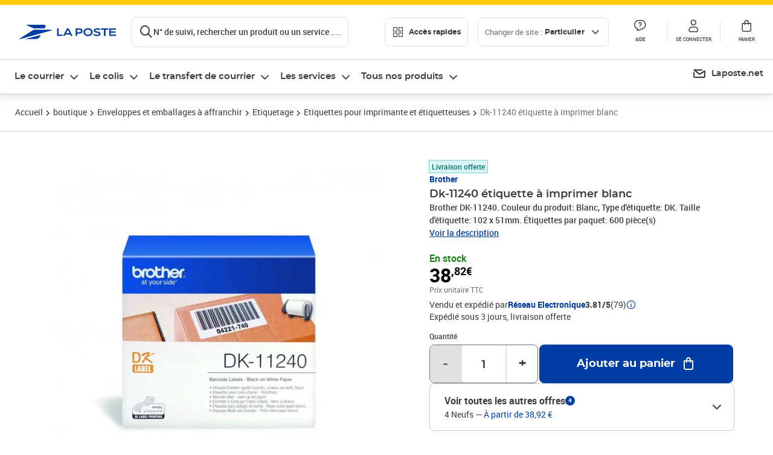

--- FILE ---
content_type: text/html; charset=utf-8
request_url: https://www.laposte.fr/boutique/dk-11240-etiquette-a-imprimer-blanc/p/mp-500052941
body_size: 58059
content:
<!doctype html>
<html data-n-head-ssr lang="fr" data-n-head="%7B%22lang%22:%7B%22ssr%22:%22fr%22%7D%7D">
  <head >
    <meta data-n-head="ssr" charset="utf-8"><meta data-n-head="ssr" name="viewport" content="width=device-width, initial-scale=1"><meta data-n-head="ssr" charset="utf-8"><meta data-n-head="ssr" data-hid="og:site_name" property="og:site_name" content="La Poste"><meta data-n-head="ssr" data-hid="og:title" property="og:title" content="Dk-11240 étiquette à imprimer blanc - La Poste"><meta data-n-head="ssr" data-hid="description" name="description" content="Brother DK-11240. Couleur du produit: Blanc, Type d&#x27;étiquette: DK. Taille d&#x27;étiquette: 102 x 51mm. Étiquettes par paquet: 600 pièce(s)"><meta data-n-head="ssr" data-hid="og:description" property="og:description" content="Brother DK-11240. Couleur du produit: Blanc, Type d&#x27;étiquette: DK. Taille d&#x27;étiquette: 102 x 51mm. Étiquettes par paquet: 600 pièce(s)"><meta data-n-head="ssr" data-hid="og:type" property="og:type" content="website"><meta data-n-head="ssr" data-hid="og:url" property="og:url" content="https://www.laposte.fr/boutique/dk-11240-etiquette-a-imprimer-blanc/p/mp-500052941"><meta data-n-head="ssr" data-hid="og:image" property="og:image" content="https://www.laposte.fr/ecom/occ/ecommerce/medias/sys_master/productsmedias/he0/h7b/15320250286110/1200Wx1200H_mp-500052941_media/mp-500052941_media.jpg"><title>Dk-11240 étiquette à imprimer blanc - La Poste</title><script type="text/javascript" src="/ruxitagentjs_ICA7NVfhqrux_10327251022105625.js" data-dtconfig="rid=RID_-294786023|rpid=1793777222|domain=laposte.fr|reportUrl=/rb_369fb591-0e3f-448f-8fd8-6b584dd807ff|app=54939d3ad3c86a3c|owasp=1|featureHash=ICA7NVfhqrux|xb=googleapis^bs.com^pstonly^bs.com^pbat^bs.bing^prealytics^bs.io^pgoogleadservices^bs.com^pfacebook^bs.com^pad^bs.doubleclick^bs.net^pgoogle^bs.com^pabtasty^bs.com|rdnt=1|uxrgce=1|cuc=s0stmckq|mdl=mdcc7=20|mel=100000|expw=1|md=mdcc1=bdocument.referrer,mdcc2=bnavigator.userAgent,mdcc3=dutm_source,mdcc4=dutm_medium,mdcc5=dutm_campaign,mdcc6=bproperties.user_logged,mdcc7=adiv[class*^e^dqNotification^dq],mdcc8=dq,mdcc9=bproperties.parcours,mdcc10=btc_vars.page_name,mdcc11=ah1.search__title span,mdcc12=a[data-test-id^e^dqproduct-detail-title^dq],mdcc13=btc_vars.si_cart_tax_free,mdcc14=btc_vars.si_cart_tax_included,mdcc15=adiv.tileGroup.payment__tile.tileGroup--horizontal.tileGroup--large--horizontal.tileGroup--default ^rb div.tile--wrapper.tile--checked ^rb div ^rb div ^rb div ^rb p,mdcc16=ap[class*^e^dqalertBloc^dq],mdcc17=btc_vars.user_id,mdcc18=bproperties.si_cart_products,mdcc19=btc_vars.si_order_id,mdcc20=btc_vars.si_cart_id,mdcc21=btc_vars.si_cart_quantity,mdcc22=a#nec-abtasty-notification-container,mdcc23=btc_vars.chapitre1,mdcc24=btc_vars.chapitre2,mdcc25=btc_vars.page_name,mdcc26=bproperties.site_level2,mdcc27=btc_vars.chapter1,mdcc28=btc_vars.new_page_name,mdcc29=btc_vars.is_pro,mdcc30=btc_vars.full_page_name|lastModification=1769186586478|mdp=mdcc14,mdcc18,mdcc19|tp=500,50,0|srbbv=2|agentUri=/ruxitagentjs_ICA7NVfhqrux_10327251022105625.js"></script><link data-n-head="ssr" rel="icon" type="image/x-icon" href="/ecom/favicon.ico"><link data-n-head="ssr" href="/ecom/_nuxt/node_modules/@lpel/phoenix-front-libraries-solaris/dist/fonts/Montserrat-Bold.3315de59.woff2" rel="preload" as="font" type="font/woff2" crossorigin="true"><link data-n-head="ssr" href="/ecom/_nuxt/node_modules/@lpel/phoenix-front-libraries-solaris/dist/fonts/Montserrat-Light.6f9be861.woff2" rel="preload" as="font" type="font/woff2" crossorigin="true"><link data-n-head="ssr" href="/ecom/_nuxt/node_modules/@lpel/phoenix-front-libraries-solaris/dist/fonts/Montserrat-Medium.618bb800.woff2" rel="preload" as="font" type="font/woff2" crossorigin="true"><link data-n-head="ssr" href="/ecom/_nuxt/node_modules/@lpel/phoenix-front-libraries-solaris/dist/fonts/Montserrat-Regular.96275b32.woff2" rel="preload" as="font" type="font/woff2" crossorigin="true"><link data-n-head="ssr" href="/ecom/_nuxt/node_modules/@lpel/phoenix-front-libraries-solaris/dist/fonts/Montserrat-Semi-Bold.de1701b1.woff2" rel="preload" as="font" type="font/woff2" crossorigin="true"><link data-n-head="ssr" data-hid="canonical" rel="canonical" href="https://www.laposte.fr/boutique/dk-11240-etiquette-a-imprimer-blanc/p/mp-500052941"><script data-n-head="ssr">window.tc_vars = []</script><script data-n-head="ssr" type="application/ld+json">{"@context":"https://schema.org","@type":"Product","name":"Dk-11240 étiquette à imprimer blanc","description":"Brother DK-11240. Couleur du produit: Blanc, Type d'étiquette: DK. Taille d'étiquette: 102 x 51mm. Étiquettes par paquet: 600 pièce(s)\n","sku":"mp-500052941","image":["https://www.laposte.fr/ecom/occ/ecommerce/medias/sys_master/productsmedias/he0/h7b/15320250286110/1200Wx1200H_mp-500052941_media/mp-500052941_media.jpg","https://www.laposte.fr/ecom/occ/ecommerce/medias/sys_master/productsmedias/he0/h7b/15320250286110/1200Wx1200H_mp-500052941_media/mp-500052941_media.jpg"],"brand":{"@type":"Brand","name":"Brother"},"offers":{"@type":"Offer","priceCurrency":"EUR","price":"38.82","seller":{"@type":"Organization","name":"Réseau Electronique"},"availability":"https://schema.org/InStock","itemCondition":"https://schema.org/NewCondition"},"aggregateRating":{"@type":"aggregateRating","ratingValue":3.81,"ratingCount":79},"gtin13":"4977766646321"}</script><link rel="stylesheet" href="/ecom/_nuxt/css/da75bd6.css"><link rel="stylesheet" href="/ecom/_nuxt/css/2a9cb36.css"><link rel="stylesheet" href="/ecom/_nuxt/css/86e357d.css"><link rel="stylesheet" href="/ecom/_nuxt/css/f3af2ce.css"><link rel="stylesheet" href="/ecom/_nuxt/css/20dcb8a.css"><link rel="stylesheet" href="/ecom/_nuxt/css/5ce528e.css"><link rel="stylesheet" href="/ecom/_nuxt/css/0b3682a.css"><link rel="stylesheet" href="/ecom/_nuxt/css/528a3cc.css"><link rel="stylesheet" href="/ecom/_nuxt/css/a38870e.css"><link rel="stylesheet" href="/ecom/_nuxt/css/1350d82.css">
  </head>
  <body >
    <div data-server-rendered="true" id="__nuxt"><!----><div id="__layout"><div><div class="notifications notifications--toast notifications--top-center" data-v-6fa5a924 data-v-52b26608></div> <div class="page"><div new-logo="true" data-fetch-key="data-v-15f4d252:0" class="full pdp" data-v-0744e858 data-v-15f4d252><a href="#main" target="_self" class="button full__skipLink visually-hidden-focusable button__mobile--small button__tablet--small button__desktop--small button--primary button--supernova" data-v-e0e8d712 data-v-0744e858><span class="button__wrapper" data-v-e0e8d712><!----><span class="button__label" data-v-e0e8d712> Aller au contenu de la page </span><span class="anim" data-v-e0e8d712></span><!----></span></a><div class="full__headerWrapper" data-v-0744e858><div class="header__wrap full__header" data-v-062470ac data-v-0744e858><div class="header__stick" data-v-062470ac><header role="banner" class="header" data-v-062470ac><div class="header__base headerFull" data-v-194ceb56 data-v-0744e858><button type="button" aria-label="Ouvrir le menu" class="burger header__burger--new headerFull__burger" data-v-3411d4c2 data-v-194ceb56><i class="icon icon--settings-burger-menu icon--regular icon--default" data-v-1028a809 data-v-3411d4c2><span class="visually-hidden" data-v-1028a809></span></i></button><div class="headerFull__logo" data-v-194ceb56><picture tabindex="0" role="'button'" class="logo logo--clickable logo--responsive logo--horizontal logo--medium header__logo--new" data-v-674dfebc data-v-194ceb56><!----><img src="[data-uri]" alt="Retour à l'accueil - La Poste" width="161" height="24" class="logo__image logo__image--horizontal logo__image--part" data-v-674dfebc></picture><!----></div><div class="header__content--new headerFull__content" data-v-194ceb56><div class="component component-SearchBox" data-v-194ceb56><div class="searchbox" data-v-7f7187c0><div class="searchbox__wrapper" data-v-7f7187c0><div class="searchbox__head" data-v-7f7187c0><button type="button" aria-label="Recherchez un n°de suivi, code postal , service à la personne... " class="searchbox__entry" data-v-7f7187c0><i class="icon icon--search-loupe icon--regular icon--default" data-v-1028a809 data-v-7f7187c0><span class="visually-hidden" data-v-1028a809></span></i><span class="searchbox__entry__label" data-v-7f7187c0>N° de suivi, rechercher un produit ou un service ....</span></button></div><!----></div><!----></div></div><div class="component component-accesRapidesBanners" data-v-194ceb56><div class="quick header__quick" data-v-22e19230><button title="Accès rapides" class="button button__mobile--regular button__tablet--regular button__desktop--regular button--secondary button--darkgrey quick__button" data-v-e0e8d712 data-v-22e19230><span class="button__wrapper" data-v-e0e8d712><!----><span class="button__label" data-v-e0e8d712><i class="quick__icon icon icon--editing-display-grid-big icon--light icon--default" data-v-1028a809 data-v-22e19230><span class="visually-hidden" data-v-1028a809></span></i> Accès rapides </span><span class="anim" data-v-e0e8d712></span><!----></span></button><!----></div></div><div class="accessLinksBlock accessLinksBlock--header" data-v-708f3b3b data-v-194ceb56><button class="button button__mobile--regular button__tablet--regular button__desktop--regular button--ghost button--darkgrey accessLinksBlock__button" data-v-e0e8d712 data-v-708f3b3b><span class="button__wrapper" data-v-e0e8d712><!----><span class="button__label" data-v-e0e8d712> Changer de site : <span class="accessLinksBlock__type" data-v-e0e8d712 data-v-708f3b3b>Particulier</span><i class="accessLinksBlock__arrow icon icon--arrow-bottom icon--regular icon--small" data-v-1028a809 data-v-708f3b3b><span class="visually-hidden" data-v-1028a809></span></i></span><span class="anim" data-v-e0e8d712></span><!----></span></button><!----><!----><!----></div><!----></div><div class="headerFull__actions" data-v-194ceb56><a href="https://aide.laposte.fr" id="header-help-part" class="headerFull__button headerButton" data-v-5f100cb7 data-v-194ceb56><i class="headerButton__icon icon icon--action-help icon--light icon--default" data-v-1028a809 data-v-5f100cb7><span class="visually-hidden" data-v-1028a809></span></i><span class="headerButton__line" data-v-5f100cb7> Aide </span><!----></a><span aria-pressed="true" role="button" tabindex="0" class="headerFull__button headerButton" data-v-5f100cb7 data-v-194ceb56><i class="headerButton__icon icon icon--editing-profile icon--light icon--default" data-v-1028a809 data-v-5f100cb7><span class="visually-hidden" data-v-1028a809></span></i><span class="headerButton__line" data-v-5f100cb7> Se connecter </span><!----></span><span aria-pressed="true" role="button" tabindex="0" id="header-cart-button" class="headerFull__button headerButton" data-v-5f100cb7 data-v-7b5364ee data-v-194ceb56><span data-v-5f100cb7 data-v-7b5364ee><div class="loader headerCardButton__loader loader--vsmp" data-v-b1bce3a2 data-v-7b5364ee><svg viewBox="0 0 50 50" class="loader__circular" data-v-b1bce3a2><path d="M25,5A20.14,20.14,0,0,1,45,22.88a2.51,2.51,0,0,0,2.49,2.26h0A2.52,2.52,0,0,0,50,22.33a25.14,25.14,0,0,0-50,0,2.52,2.52,0,0,0,2.5,2.81h0A2.51,2.51,0,0,0,5,22.88,20.14,20.14,0,0,1,25,5Z" class="loader__path" data-v-b1bce3a2><animateTransform attributeName="transform" type="rotate" from="0 25 25" to="360 25 25" dur="0.7s" repeatCount="indefinite" data-v-b1bce3a2></animateTransform></path></svg></div></span><span class="headerCardButton__cartQty" style="display:none;" data-v-5f100cb7 data-v-7b5364ee> 0 </span><i class="headerButton__icon icon icon--cart-simple icon--light icon--default" data-v-1028a809 data-v-5f100cb7><span class="visually-hidden" data-v-1028a809></span></i><span class="headerButton__line" data-v-5f100cb7> Panier </span><!----></span><!----></div></div></header></div></div><nav aria-label="Menu de navigation" role="navigation" class="navbar" data-v-bfdf1a5e data-v-bfdf1a5e data-v-0744e858><!----><div class="navbar__body" data-v-bfdf1a5e><div class="accessLinksBlock accessLinksBlock--navbar" data-v-708f3b3b data-v-bfdf1a5e><button class="button button__mobile--regular button__tablet--regular button__desktop--regular button--ghost button--darkgrey accessLinksBlock__button" data-v-e0e8d712 data-v-708f3b3b><span class="button__wrapper" data-v-e0e8d712><!----><span class="button__label" data-v-e0e8d712> Changer de site : <span class="accessLinksBlock__type" data-v-e0e8d712 data-v-708f3b3b>Particulier</span><i class="accessLinksBlock__arrow icon icon--arrow-bottom icon--regular icon--small" data-v-1028a809 data-v-708f3b3b><span class="visually-hidden" data-v-1028a809></span></i></span><span class="anim" data-v-e0e8d712></span><!----></span></button><!----><div style="display:none;" data-v-708f3b3b data-v-708f3b3b><div class="accessLinksBlock__list" data-v-c79be128 data-v-708f3b3b><ul class="accessLinks accessLinks--full" data-v-c79be128><li data-v-c79be128><button class="accessLinks__item accessLinks__item--part accessLinks__item--active" data-v-c79be128><div class="accessLinks__picture accessLinks__picture--new" data-v-c79be128><!----><picture tabindex="0" role="link" class="logo logo--clickable logo--horizontal logo--xxsmall accessLinks__logo--new accessLinks__logo--part" data-v-674dfebc data-v-c79be128><!----><img src="[data-uri]" alt="La Poste" width="81" height="12" class="logo__image logo__image--horizontal logo__image--part" data-v-674dfebc></picture></div><div class="accessLinks__title" data-v-c79be128>Particulier</div><span class="accessLinks__check" data-v-c79be128><i class="icon icon--action-check icon--regular icon--default" data-v-1028a809 data-v-c79be128><span class="visually-hidden" data-v-1028a809></span></i></span></button></li><li data-v-c79be128><button class="accessLinks__item accessLinks__item--pro" data-v-c79be128><div class="accessLinks__picture accessLinks__picture--new" data-v-c79be128><!----><picture tabindex="0" role="link" class="logo logo--clickable logo--horizontal logo--xxsmall accessLinks__logo--new accessLinks__logo--pro" data-v-674dfebc data-v-c79be128><!----><img src="[data-uri]" alt="La Poste Pro" width="66" height="12" class="logo__image logo__image--horizontal logo__image--pro" data-v-674dfebc></picture></div><div class="accessLinks__title" data-v-c79be128>Professionnel</div><span class="accessLinks__check" data-v-c79be128><!----></span></button></li><li data-v-c79be128><button class="accessLinks__item accessLinks__item--business" data-v-c79be128><div class="accessLinks__picture accessLinks__picture--new" data-v-c79be128><!----><picture tabindex="0" role="link" class="logo logo--clickable logo--horizontal logo--xxsmall accessLinks__logo--new accessLinks__logo--business" data-v-674dfebc data-v-c79be128><!----><img src="[data-uri]" alt="La Poste Solution Business" width="56" height="12" class="logo__image logo__image--horizontal logo__image--business" data-v-674dfebc></picture></div><div class="accessLinks__title" data-v-c79be128>Entreprises&nbsp;et collectivités</div><span class="accessLinks__check" data-v-c79be128><!----></span></button></li><li data-v-c79be128><button class="accessLinks__item accessLinks__item--pro" data-v-c79be128><div class="accessLinks__picture accessLinks__picture--new" data-v-c79be128><!----><picture tabindex="0" role="link" class="logo logo--clickable logo--horizontal logo--xxsmall accessLinks__logo--new accessLinks__logo--pro" data-v-674dfebc data-v-c79be128><!----><img src="[data-uri]" alt="La Poste Pro" width="66" height="12" class="logo__image logo__image--horizontal logo__image--pro" data-v-674dfebc></picture></div><div class="accessLinks__title" data-v-c79be128>Buralistes</div><span class="accessLinks__check" data-v-c79be128><!----></span></button></li></ul></div></div><!----></div><!----><div class="component component-mobileAccesRapidesBanners"><div class="quickaccess quickaccess--open" data-v-3cd4e6dd><button class="quickaccess__title" data-v-3cd4e6dd> Accès rapides <i class="quickaccess__arrow icon icon--arrow-bottom icon--regular icon--small" data-v-1028a809 data-v-3cd4e6dd><span class="visually-hidden" data-v-1028a809></span></i></button><div class="quickaccess__content" data-v-3cd4e6dd><nav class="quick-access quickaccess__list" data-v-61143e7a data-v-3cd4e6dd><ul class="quick__list" data-v-61143e7a><li class="quick__item" data-v-61143e7a><!----><div class="quick__picture" data-v-61143e7a><picture class="quick__image" data-v-314b3fed data-v-61143e7a><img width="56" height="56" alt="" data-src="/ecom/occ/smartedit/medias/sys_master/images/h83/h80/14855023427614/icon_D_suivre-envoi/icon-D-suivre-envoi.svg" fetchpriority="low" class="lazyload lp-picture__full-width" data-v-314b3fed></picture></div><a href="https://www.laposte.fr/outils/suivre-vos-envois" class="quick__title" data-v-61143e7a> Suivre un colis ou un courrier </a></li><li class="quick__item" data-v-61143e7a><!----><div class="quick__picture" data-v-61143e7a><picture class="quick__image" data-v-314b3fed data-v-61143e7a><img width="56" height="56" alt="" data-src="/ecom/occ/smartedit/medias/sys_master/images/h99/h32/13028388470814/icon_D_localisateur/icon-D-localisateur.svg" fetchpriority="low" class="lazyload lp-picture__full-width" data-v-314b3fed></picture></div><a href="https://localiser.laposte.fr/" class="quick__title" data-v-61143e7a> Localiser La Poste </a></li><li class="quick__item" data-v-61143e7a><!----><div class="quick__picture" data-v-61143e7a><picture class="quick__image" data-v-314b3fed data-v-61143e7a><img width="56" height="56" alt="" data-src="/ecom/occ/smartedit/medias/sys_master/images/h9f/h73/13071716974622/icon_D_grille-tarifs/icon-D-grille-tarifs.svg" fetchpriority="low" class="lazyload lp-picture__full-width" data-v-314b3fed></picture></div><a href="https://www.laposte.fr/tarifs-postaux" class="quick__title" data-v-61143e7a> Consulter les tarifs </a></li><li class="quick__item" data-v-61143e7a><!----><div class="quick__picture" data-v-61143e7a><picture class="quick__image" data-v-314b3fed data-v-61143e7a><img width="56" height="56" alt=" " data-src="/ecom/occ/smartedit/medias/sys_master/images/h78/hde/13028381163550/icon_D_timbre/icon-D-timbre.svg" fetchpriority="low" class="lazyload lp-picture__full-width" data-v-314b3fed></picture></div><a href="https://www.laposte.fr/pp/c/timbres" class="quick__title" data-v-61143e7a> Acheter des timbres </a></li><li class="quick__item" data-v-61143e7a><!----><div class="quick__picture" data-v-61143e7a><picture class="quick__image" data-v-314b3fed data-v-61143e7a><img width="56" height="56" alt="" data-src="/ecom/occ/smartedit/medias/sys_master/images/hd2/h3c/13028388175902/icon_D_courrier-en-ligne/icon-D-courrier-en-ligne.svg" fetchpriority="low" class="lazyload lp-picture__full-width" data-v-314b3fed></picture></div><a href="https://www.laposte.fr/lettre-recommandee-en-ligne" class="quick__title" data-v-61143e7a> Envoyer un recommandé en ligne </a></li><li class="quick__item" data-v-61143e7a><!----><div class="quick__picture" data-v-61143e7a><picture class="quick__image" data-v-314b3fed data-v-61143e7a><img width="56" height="56" alt="" data-src="/ecom/occ/smartedit/medias/sys_master/images/hcf/hd6/14684476080158/icon_D_colissimo/icon-D-colissimo.svg" fetchpriority="low" class="lazyload lp-picture__full-width" data-v-314b3fed></picture></div><a href="https://www.laposte.fr/colissimo-en-ligne" class="quick__title" data-v-61143e7a> Envoyer un colis </a></li><li class="quick__item" data-v-61143e7a><!----><div class="quick__picture" data-v-61143e7a><picture class="quick__image" data-v-314b3fed data-v-61143e7a><img width="56" height="56" alt="" data-src="/ecom/occ/smartedit/medias/sys_master/images/hbc/h3a/13028389584926/icon_D_douanes/icon-D-douanes.svg" fetchpriority="low" class="lazyload lp-picture__full-width" data-v-314b3fed></picture></div><a href="https://www.laposte.fr/frais-droits-douane" class="quick__title" data-v-61143e7a> Payer les droits de douane </a></li><li class="quick__item" data-v-61143e7a><!----><div class="quick__picture" data-v-61143e7a><picture class="quick__image" data-v-314b3fed data-v-61143e7a><img width="56" height="56" alt="" data-src="/ecom/occ/smartedit/medias/sys_master/images/h70/hc5/13071717269534/icon_D_reex/icon-D-reex.svg" fetchpriority="low" class="lazyload lp-picture__full-width" data-v-314b3fed></picture></div><a href="/demenagement-absence" class="quick__title" data-v-61143e7a> Transférer son courrier </a></li><li class="quick__item" data-v-61143e7a><!----><div class="quick__picture" data-v-61143e7a><picture class="quick__image" data-v-314b3fed data-v-61143e7a><img width="56" height="56" alt="" data-src="/ecom/occ/smartedit/medias/sys_master/images/hb3/he3/14855022608414/icon_D_services-plus/icon-D-services-plus.svg" fetchpriority="low" class="lazyload lp-picture__full-width" data-v-314b3fed></picture></div><a href="/activation-de-services" class="quick__title" data-v-61143e7a> Activer mes Services Plus </a></li></ul><!----></nav></div></div></div><div class="component component-menuNavigationComponent"><nav role="navigation" aria-label="Navigation principale" data-v-d2aa8b20><ul class="mainMenu" data-v-d2aa8b20><li class="mainMenu__item" data-v-d2aa8b20><button id="nav-0" aria-controls="nav-p-0" aria-expanded="false" data-v-d2aa8b20> Le courrier </button><div id="nav-p-0" aria-labelledby="nav-0" class="mp" data-v-d2aa8b20><!----><div class="mp__content"><div class="ph mp__header" data-v-2c228114><button aria-label="fermer le menu" class="ph__close" data-v-2c228114><i class="icon icon--action-close icon--regular icon--default" data-v-1028a809 data-v-2c228114><span class="visually-hidden" data-v-1028a809></span></i></button><!----><!----><!----></div><div class="mp__body"><h3 class="mp__title mp-t-ic nav-ic-crr"><button aria-label="retour au menu précédent" class="mp-t-bk"></button><span class="mp-t-lb"> Le courrier </span><i class="mp-t-icon icon icon--nav-part-courrier icon--regular icon--default" data-v-1028a809><span class="visually-hidden" data-v-1028a809></span></i></h3><div class="mp__lks"><!----><div class="mp__acc mp__acc--open"><button id="h-0-0" aria-expanded="true" aria-controls="b-0-0" class="mp__acc-h"> Trouver votre affranchissement </button><div id="b-0-0" role="region" aria-labelledby="h-0-0"><ul class="mp__acc-b"><li><button id="l-0-0-0" aria-controls="p-0-0-0" aria-expanded="false" class="mp__lk mp__lk--arrow"> Envoi standard </button><div id="p-0-0-0" role="region" aria-labelledby="l-0-0-0" class="mp mp--nested"><!----><!----></div></li><li><button id="l-0-0-1" aria-controls="p-0-0-1" aria-expanded="false" class="mp__lk mp__lk--arrow"> Envoi recommandé </button><div id="p-0-0-1" role="region" aria-labelledby="l-0-0-1" class="mp mp--nested"><!----><!----></div></li><li><button id="l-0-0-2" aria-controls="p-0-0-2" aria-expanded="false" class="mp__lk mp__lk--arrow"> Envoi rapide &amp; important </button><div id="p-0-0-2" role="region" aria-labelledby="l-0-0-2" class="mp mp--nested"><!----><!----></div></li><li><button id="l-0-0-3" aria-controls="p-0-0-3" aria-expanded="false" class="mp__lk mp__lk--arrow"> Envoi urgent </button><div id="p-0-0-3" role="region" aria-labelledby="l-0-0-3" class="mp mp--nested"><!----><!----></div></li><li><button id="l-0-0-4" aria-controls="p-0-0-4" aria-expanded="false" class="mp__lk mp__lk--arrow"> Envoi international &amp; DROM-COM </button><div id="p-0-0-4" role="region" aria-labelledby="l-0-0-4" class="mp mp--nested"><!----><!----></div></li><li><a href="/pp/c/timbres" class="mp__lk"> Timbres </a><div id="p-0-0-5" role="region" aria-labelledby="l-0-0-5" class="mp mp--nested"><!----><!----></div></li><!----></ul></div></div><div class="mp__acc"><button id="h-0-1" aria-expanded="false" aria-controls="b-0-1" class="mp__acc-h"> Collectionner vos timbres et monnaies préférés </button><div id="b-0-1" role="region" aria-labelledby="h-0-1"><ul class="mp__acc-b"><li><a href="/pp/c/produits-collectionneurs" class="mp__lk"> Timbres et objets de collection </a><div id="p-0-1-0" role="region" aria-labelledby="l-0-1-0" class="mp mp--nested"><!----><!----></div></li><li><a href="/boutique/c/collectionsmonnaiedeparis" class="mp__lk"> Collections Monnaie de Paris </a><div id="p-0-1-1" role="region" aria-labelledby="l-0-1-1" class="mp mp--nested"><!----><!----></div></li><li><a href="/boutique/c/produits-licence" class="mp__lk"> Timbres et Monnaie sous licence </a><div id="p-0-1-2" role="region" aria-labelledby="l-0-1-2" class="mp mp--nested"><!----><!----></div></li><li><a href="/boutique/c/accessoirescollectionneurs?q=%3Acategory%3Aalbumspourtimbre%3Acategory%3Alivresdecotation%3Acategory%3Aaccessoiresphilateliques%3Acategory%3Alivrespourtimbres" class="mp__lk"> Accessoires philatéliques </a><div id="p-0-1-3" role="region" aria-labelledby="l-0-1-3" class="mp mp--nested"><!----><!----></div></li><!----></ul></div></div><div class="mp__acc"><button id="h-0-2" aria-expanded="false" aria-controls="b-0-2" class="mp__acc-h"> Acheter des fournitures pour vos envois </button><div id="b-0-2" role="region" aria-labelledby="h-0-2"><ul class="mp__acc-b"><li><a href="/boutique/u/enveloppesetemballagesdexpedition" class="mp__lk"> Enveloppes &amp; emballages </a><div id="p-0-2-0" role="region" aria-labelledby="l-0-2-0" class="mp mp--nested"><!----><!----></div></li><li><a href="/boutique/u/fournituresdebureau" class="mp__lk"> Fournitures de bureau </a><div id="p-0-2-1" role="region" aria-labelledby="l-0-2-1" class="mp mp--nested"><!----><!----></div></li><li><a href="/boutique/u/carterie" class="mp__lk"> Carterie </a><div id="p-0-2-2" role="region" aria-labelledby="l-0-2-2" class="mp mp--nested"><!----><!----></div></li><li><a href="/boutique/u/imprimantesetscanners" class="mp__lk"> Imprimantes &amp; scanners </a><div id="p-0-2-3" role="region" aria-labelledby="l-0-2-3" class="mp mp--nested"><!----><!----></div></li><li><a href="/boutique" class="mp__lk--all"> …Voir toutes les fournitures </a></li></ul></div></div><div class="mp__acc"><button id="h-0-3" aria-expanded="false" aria-controls="b-0-3" class="mp__acc-h"> Commander une boîte aux lettres </button><div id="b-0-3" role="region" aria-labelledby="h-0-3"><ul class="mp__acc-b"><li><a href="/boutique/c/boitesauxlettresnormaliseesindividuelles" class="mp__lk"> Boîtes aux lettres normalisées individuelles </a><div id="p-0-3-0" role="region" aria-labelledby="l-0-3-0" class="mp mp--nested"><!----><!----></div></li><li><a href="/boutique/c/boitesauxlettresnormaliseescollectives" class="mp__lk"> Boîtes aux lettres normalisées collectives </a><div id="p-0-3-1" role="region" aria-labelledby="l-0-3-1" class="mp mp--nested"><!----><!----></div></li><li><a href="/boutique/c/boitesacolis" class="mp__lk"> Boîtes à colis </a><div id="p-0-3-2" role="region" aria-labelledby="l-0-3-2" class="mp mp--nested"><!----><!----></div></li><li><a href="/boutique/c/boitesauxlettresindividuelles" class="mp__lk"> Boîtes aux lettres individuelles </a><div id="p-0-3-3" role="region" aria-labelledby="l-0-3-3" class="mp mp--nested"><!----><!----></div></li><li><a href="/boutique/c/boitesauxlettrescollectives" class="mp__lk"> Boîtes aux lettres collectives </a><div id="p-0-3-4" role="region" aria-labelledby="l-0-3-4" class="mp mp--nested"><!----><!----></div></li><li><a href="/boutique/c/accessoiresboitesauxlettres" class="mp__lk"> Accessoires boîtes aux lettres </a><div id="p-0-3-5" role="region" aria-labelledby="l-0-3-5" class="mp mp--nested"><!----><!----></div></li><li><a href="/boutique/u/boitesauxlettres" class="mp__lk--all"> … Tous les produits boites aux lettres </a></li></ul></div></div><div class="mp__acc"><button id="h-0-4" aria-expanded="false" aria-controls="b-0-4" class="mp__acc-h"> Rechercher une information </button><div id="b-0-4" role="region" aria-labelledby="h-0-4"><ul class="mp__acc-b"><li><button id="l-0-4-0" aria-controls="p-0-4-0" aria-expanded="false" class="mp__lk mp__lk--arrow"> Localiser La Poste </button><div id="p-0-4-0" role="region" aria-labelledby="l-0-4-0" class="mp mp--nested"><!----><!----></div></li><li><button id="l-0-4-1" aria-controls="p-0-4-1" aria-expanded="false" class="mp__lk mp__lk--arrow"> Trouver un tarif </button><div id="p-0-4-1" role="region" aria-labelledby="l-0-4-1" class="mp mp--nested"><!----><!----></div></li><li><a href="/outils/suivre-vos-envois" class="mp__lk"> Suivre votre courrier </a><div id="p-0-4-2" role="region" aria-labelledby="l-0-4-2" class="mp mp--nested"><!----><!----></div></li><li><a href="/outils/modification-livraison" class="mp__lk"> Modifier votre livraison de courrier </a><div id="p-0-4-3" role="region" aria-labelledby="l-0-4-3" class="mp mp--nested"><!----><!----></div></li><li><button id="l-0-4-4" aria-controls="p-0-4-4" aria-expanded="false" class="mp__lk mp__lk--arrow"> Gérer mes frais de douane </button><div id="p-0-4-4" role="region" aria-labelledby="l-0-4-4" class="mp mp--nested"><!----><!----></div></li><li><a href="/donner-procuration/informations-mandant" class="mp__lk"> Faire une demande de procuration </a><div id="p-0-4-5" role="region" aria-labelledby="l-0-4-5" class="mp mp--nested"><!----><!----></div></li><li><button id="l-0-4-6" aria-controls="p-0-4-6" aria-expanded="false" class="mp__lk mp__lk--arrow"> Utiliser les services Courrier </button><div id="p-0-4-6" role="region" aria-labelledby="l-0-4-6" class="mp mp--nested"><!----><!----></div></li><li><button id="l-0-4-7" aria-controls="p-0-4-7" aria-expanded="false" class="mp__lk mp__lk--arrow"> Voir nos conseils pour envoyer un courrier </button><div id="p-0-4-7" role="region" aria-labelledby="l-0-4-7" class="mp mp--nested"><!----><!----></div></li><!----></ul></div></div><div class="mp__acc"><button id="h-0-5" aria-expanded="false" aria-controls="b-0-5" class="mp__acc-h"> Trouver de l'aide </button><div id="b-0-5" role="region" aria-labelledby="h-0-5"><ul class="mp__acc-b"><li><a href="https://aide.laposte.fr/categorie/envoi" target="_blank" class="mp__lk mp__lk--ext"> Des questions sur l'envoi de votre courrier </a><div id="p-0-5-0" role="region" aria-labelledby="l-0-5-0" class="mp mp--nested"><!----><!----></div></li><li><a href="https://aide.laposte.fr/categorie/envoi/les-conditions-et-types-d-envoi/l-envoi-a-l-international-et-outre-mer" target="_blank" class="mp__lk mp__lk--ext"> Des questions sur l'envoi de votre courrier à l'international et l'Outre-Mer </a><div id="p-0-5-1" role="region" aria-labelledby="l-0-5-1" class="mp mp--nested"><!----><!----></div></li><li><a href="https://aide.laposte.fr/categorie/douane" target="_blank" class="mp__lk mp__lk--ext"> Des questions sur les droits et taxes de douane </a><div id="p-0-5-2" role="region" aria-labelledby="l-0-5-2" class="mp mp--nested"><!----><!----></div></li><li><a href="https://aide.laposte.fr/categorie/envoi/les-conditions-et-types-d-envoi/l-envoi-d-objets-de-valeurs" target="_blank" class="mp__lk mp__lk--ext"> Des questions sur l'envoi d'un objet de valeur </a><div id="p-0-5-3" role="region" aria-labelledby="l-0-5-3" class="mp mp--nested"><!----><!----></div></li><li><a href="https://aide.laposte.fr/categorie/suivi-de-livraison" target="_blank" class="mp__lk mp__lk--ext"> Des questions sur le suivi de votre courrier </a><div id="p-0-5-4" role="region" aria-labelledby="l-0-5-4" class="mp mp--nested"><!----><!----></div></li><li><a href="https://aide.laposte.fr/categorie/reception" target="_blank" class="mp__lk mp__lk--ext"> Des questions sur la réception de votre courrier </a><div id="p-0-5-5" role="region" aria-labelledby="l-0-5-5" class="mp mp--nested"><!----><!----></div></li><li><a href="https://aide.laposte.fr/categorie/reception/une-question-sur-la-procuration-temporaire-ou-permanente" target="_blank" class="mp__lk mp__lk--ext"> Des questions sur la procuration </a><div id="p-0-5-6" role="region" aria-labelledby="l-0-5-6" class="mp mp--nested"><!----><!----></div></li><!----></ul></div></div></div></div><button aria-label="fermer le panneau" class="mp__close"></button></div></div></li><li class="mainMenu__item" data-v-d2aa8b20><button id="nav-1" aria-controls="nav-p-1" aria-expanded="false" data-v-d2aa8b20> Le colis </button><div id="nav-p-1" aria-labelledby="nav-1" class="mp" data-v-d2aa8b20><!----><div class="mp__content"><div class="ph mp__header" data-v-2c228114><button aria-label="fermer le menu" class="ph__close" data-v-2c228114><i class="icon icon--action-close icon--regular icon--default" data-v-1028a809 data-v-2c228114><span class="visually-hidden" data-v-1028a809></span></i></button><!----><!----><!----></div><div class="mp__body"><h3 class="mp__title mp-t-ic nav-ic-colis"><button aria-label="retour au menu précédent" class="mp-t-bk"></button><span class="mp-t-lb"> Le colis </span><i class="mp-t-icon icon icon--nav-part-colis icon--regular icon--default" data-v-1028a809><span class="visually-hidden" data-v-1028a809></span></i></h3><div class="mp__lks"><!----><div class="mp__acc mp__acc--open"><button id="h-1-0" aria-expanded="true" aria-controls="b-1-0" class="mp__acc-h"> Trouver votre affranchissement </button><div id="b-1-0" role="region" aria-labelledby="h-1-0"><ul class="mp__acc-b"><li><button id="l-1-0-0" aria-controls="p-1-0-0" aria-expanded="false" class="mp__lk mp__lk--arrow"> Envoi standard </button><div id="p-1-0-0" role="region" aria-labelledby="l-1-0-0" class="mp mp--nested"><!----><!----></div></li><li><button id="l-1-0-1" aria-controls="p-1-0-1" aria-expanded="false" class="mp__lk mp__lk--arrow"> Envoi express </button><div id="p-1-0-1" role="region" aria-labelledby="l-1-0-1" class="mp mp--nested"><!----><!----></div></li><li><button id="l-1-0-2" aria-controls="p-1-0-2" aria-expanded="false" class="mp__lk mp__lk--arrow"> Envoi à l'international &amp; DROM-COM (Outre-mer) </button><div id="p-1-0-2" role="region" aria-labelledby="l-1-0-2" class="mp mp--nested"><!----><!----></div></li><!----></ul></div></div><div class="mp__acc"><button id="h-1-1" aria-expanded="false" aria-controls="b-1-1" class="mp__acc-h"> Acheter des emballages et du matériel pour vos envois </button><div id="b-1-1" role="region" aria-labelledby="h-1-1"><ul class="mp__acc-b"><li><button id="l-1-1-0" aria-controls="p-1-1-0" aria-expanded="false" class="mp__lk mp__lk--arrow"> Produits préaffranchis </button><div id="p-1-1-0" role="region" aria-labelledby="l-1-1-0" class="mp mp--nested"><!----><!----></div></li><li><button id="l-1-1-1" aria-controls="p-1-1-1" aria-expanded="false" class="mp__lk mp__lk--arrow"> Emballages à affranchir </button><div id="p-1-1-1" role="region" aria-labelledby="l-1-1-1" class="mp mp--nested"><!----><!----></div></li><!----></ul></div></div><div class="mp__acc"><button id="h-1-2" aria-expanded="false" aria-controls="b-1-2" class="mp__acc-h"> Commander une boîte aux lettres </button><div id="b-1-2" role="region" aria-labelledby="h-1-2"><ul class="mp__acc-b"><li><a href="/boutique/c/boitesacolis" class="mp__lk"> Boîtes à colis </a><div id="p-1-2-0" role="region" aria-labelledby="l-1-2-0" class="mp mp--nested"><!----><!----></div></li><li><a href="/boutique/c/boitesauxlettresnormaliseesindividuelles" class="mp__lk"> Boîtes aux lettres normalisées individuelles </a><div id="p-1-2-1" role="region" aria-labelledby="l-1-2-1" class="mp mp--nested"><!----><!----></div></li><li><a href="/boutique/c/boitesauxlettresnormaliseescollectives" class="mp__lk"> Boîtes aux lettres normalisées collectives </a><div id="p-1-2-2" role="region" aria-labelledby="l-1-2-2" class="mp mp--nested"><!----><!----></div></li><li><a href="/boutique/c/boitesauxlettresindividuelles" class="mp__lk"> Boîtes aux lettres individuelles </a><div id="p-1-2-3" role="region" aria-labelledby="l-1-2-3" class="mp mp--nested"><!----><!----></div></li><li><a href="/boutique/c/boitesauxlettrescollectives" class="mp__lk"> Boîtes aux lettres collectives </a><div id="p-1-2-4" role="region" aria-labelledby="l-1-2-4" class="mp mp--nested"><!----><!----></div></li><li><a href="/boutique/c/accessoiresboitesauxlettres" class="mp__lk"> Accessoires boîtes aux lettres </a><div id="p-1-2-5" role="region" aria-labelledby="l-1-2-5" class="mp mp--nested"><!----><!----></div></li><li><a href="/boutique/u/boitesauxlettres" class="mp__lk--all"> … Tous les produits boites aux lettres </a></li></ul></div></div><div class="mp__acc"><button id="h-1-3" aria-expanded="false" aria-controls="b-1-3" class="mp__acc-h"> Rechercher une information </button><div id="b-1-3" role="region" aria-labelledby="h-1-3"><ul class="mp__acc-b"><li><button id="l-1-3-0" aria-controls="p-1-3-0" aria-expanded="false" class="mp__lk mp__lk--arrow"> Localiser La Poste </button><div id="p-1-3-0" role="region" aria-labelledby="l-1-3-0" class="mp mp--nested"><!----><!----></div></li><li><button id="l-1-3-1" aria-controls="p-1-3-1" aria-expanded="false" class="mp__lk mp__lk--arrow"> Trouver un tarif </button><div id="p-1-3-1" role="region" aria-labelledby="l-1-3-1" class="mp mp--nested"><!----><!----></div></li><li><a href="/outils/suivre-vos-envois" class="mp__lk"> Suivre votre colis </a><div id="p-1-3-2" role="region" aria-labelledby="l-1-3-2" class="mp mp--nested"><!----><!----></div></li><li><a href="/outils/modification-livraison" class="mp__lk"> Modifier votre livraison de colis </a><div id="p-1-3-3" role="region" aria-labelledby="l-1-3-3" class="mp mp--nested"><!----><!----></div></li><li><button id="l-1-3-4" aria-controls="p-1-3-4" aria-expanded="false" class="mp__lk mp__lk--arrow"> Gérer mes frais de douane </button><div id="p-1-3-4" role="region" aria-labelledby="l-1-3-4" class="mp mp--nested"><!----><!----></div></li><li><a href="/donner-procuration/informations-mandant" class="mp__lk"> Faire une demande de procuration </a><div id="p-1-3-5" role="region" aria-labelledby="l-1-3-5" class="mp mp--nested"><!----><!----></div></li><li><a href="/envoyer-retourner-colis-boite-aux-lettres" class="mp__lk"> Faire un retour de colis chez un e-commerçant </a><div id="p-1-3-6" role="region" aria-labelledby="l-1-3-6" class="mp mp--nested"><!----><!----></div></li><li><button id="l-1-3-7" aria-controls="p-1-3-7" aria-expanded="false" class="mp__lk mp__lk--arrow"> Utiliser les services Colis </button><div id="p-1-3-7" role="region" aria-labelledby="l-1-3-7" class="mp mp--nested"><!----><!----></div></li><li><button id="l-1-3-8" aria-controls="p-1-3-8" aria-expanded="false" class="mp__lk mp__lk--arrow"> Voir nos conseils pour envoyer un colis </button><div id="p-1-3-8" role="region" aria-labelledby="l-1-3-8" class="mp mp--nested"><!----><!----></div></li><!----></ul></div></div><div class="mp__acc"><button id="h-1-4" aria-expanded="false" aria-controls="b-1-4" class="mp__acc-h"> Trouver de l'aide </button><div id="b-1-4" role="region" aria-labelledby="h-1-4"><ul class="mp__acc-b"><li><a href="https://aide.laposte.fr/categorie/envoi" target="_blank" class="mp__lk mp__lk--ext"> Des questions sur l'envoi de votre colis </a><div id="p-1-4-0" role="region" aria-labelledby="l-1-4-0" class="mp mp--nested"><!----><!----></div></li><li><a href="https://aide.laposte.fr/categorie/envoi/les-conditions-et-types-d-envoi/l-envoi-a-l-international-et-outre-mer" target="_blank" class="mp__lk mp__lk--ext"> Des questions sur l'envoi de votre colis à l'international et l'Outre-Mer </a><div id="p-1-4-1" role="region" aria-labelledby="l-1-4-1" class="mp mp--nested"><!----><!----></div></li><li><a href="https://aide.laposte.fr/categorie/douane" target="_blank" class="mp__lk mp__lk--ext"> Des questions sur les droits et taxes de douane </a><div id="p-1-4-2" role="region" aria-labelledby="l-1-4-2" class="mp mp--nested"><!----><!----></div></li><li><a href="https://aide.laposte.fr/categorie/envoi/les-conditions-et-types-d-envoi/l-envoi-d-objets-de-valeurs" target="_blank" class="mp__lk mp__lk--ext"> Des questions sur l'envoi d'un objet de valeur </a><div id="p-1-4-3" role="region" aria-labelledby="l-1-4-3" class="mp mp--nested"><!----><!----></div></li><li><a href="https://aide.laposte.fr/categorie/suivi-de-livraison" target="_blank" class="mp__lk mp__lk--ext"> Des questions sur le suivi de votre colis </a><div id="p-1-4-4" role="region" aria-labelledby="l-1-4-4" class="mp mp--nested"><!----><!----></div></li><li><a href="https://aide.laposte.fr/categorie/reception" target="_blank" class="mp__lk mp__lk--ext"> Des questions sur la réception de votre colis </a><div id="p-1-4-5" role="region" aria-labelledby="l-1-4-5" class="mp mp--nested"><!----><!----></div></li><li><a href="https://aide.laposte.fr/categorie/reception/une-question-sur-la-procuration-temporaire-ou-permanente" target="_blank" class="mp__lk mp__lk--ext"> Des questions sur la procuration </a><div id="p-1-4-6" role="region" aria-labelledby="l-1-4-6" class="mp mp--nested"><!----><!----></div></li><!----></ul></div></div></div></div><button aria-label="fermer le panneau" class="mp__close"></button></div></div></li><li class="mainMenu__item" data-v-d2aa8b20><button id="nav-2" aria-controls="nav-p-2" aria-expanded="false" data-v-d2aa8b20> Le transfert de courrier </button><div id="nav-p-2" aria-labelledby="nav-2" class="mp" data-v-d2aa8b20><!----><div class="mp__content"><div class="ph mp__header" data-v-2c228114><button aria-label="fermer le menu" class="ph__close" data-v-2c228114><i class="icon icon--action-close icon--regular icon--default" data-v-1028a809 data-v-2c228114><span class="visually-hidden" data-v-1028a809></span></i></button><!----><!----><!----></div><div class="mp__body"><h3 class="mp__title mp-t-ic nav-ic-demg"><button aria-label="retour au menu précédent" class="mp-t-bk"></button><span class="mp-t-lb"> Le transfert de courrier </span><i class="mp-t-icon icon icon--nav-part-demenagement icon--regular icon--default" data-v-1028a809><span class="visually-hidden" data-v-1028a809></span></i></h3><div class="mp__lks"><!----><div class="mp__acc mp__acc--open"><button id="h-2-0" aria-expanded="true" aria-controls="b-2-0" class="mp__acc-h"> Gérer son déménagement, transférer du courrier </button><div id="b-2-0" role="region" aria-labelledby="h-2-0"><ul class="mp__acc-b"><li><button id="l-2-0-0" aria-controls="p-2-0-0" aria-expanded="false" class="mp__lk mp__lk--arrow"> Transférer son courrier </button><div id="p-2-0-0" role="region" aria-labelledby="l-2-0-0" class="mp mp--nested"><!----><!----></div></li><li><button id="l-2-0-1" aria-controls="p-2-0-1" aria-expanded="false" class="mp__lk mp__lk--arrow"> Résilier ses contrats </button><div id="p-2-0-1" role="region" aria-labelledby="l-2-0-1" class="mp mp--nested"><!----><!----></div></li><li><button id="l-2-0-2" aria-controls="p-2-0-2" aria-expanded="false" class="mp__lk mp__lk--arrow"> Trouver un service à domicile </button><div id="p-2-0-2" role="region" aria-labelledby="l-2-0-2" class="mp mp--nested"><!----><!----></div></li><li><a href="/demenager/mon-contact-logement" class="mp__lk"> Contacter un conseiller immobilier partenaire </a><div id="p-2-0-3" role="region" aria-labelledby="l-2-0-3" class="mp mp--nested"><!----><!----></div></li><li><a href="/consofute" class="mp__lk"> Optimiser son budget déménagement </a><div id="p-2-0-4" role="region" aria-labelledby="l-2-0-4" class="mp mp--nested"><!----><!----></div></li><!----></ul></div></div><div class="mp__acc"><button id="h-2-1" aria-expanded="false" aria-controls="b-2-1" class="mp__acc-h"> Commander des produits pour votre déménagement </button><div id="b-2-1" role="region" aria-labelledby="h-2-1"><ul class="mp__acc-b"><li><a href="/boutique/c/cartonsetcaissesdedemenagement" class="mp__lk"> Commander des cartons de déménagement </a><div id="p-2-1-0" role="region" aria-labelledby="l-2-1-0" class="mp mp--nested"><!----><!----></div></li><li><a href="/boutique/c/cartonspourvaisselleetvetements" class="mp__lk"> Commander des cartons de vaisselle et vêtements </a><div id="p-2-1-1" role="region" aria-labelledby="l-2-1-1" class="mp mp--nested"><!----><!----></div></li><li><a href="/boutique/c/kitsdedemenagement" class="mp__lk"> Commander des kits de déménagement </a><div id="p-2-1-2" role="region" aria-labelledby="l-2-1-2" class="mp mp--nested"><!----><!----></div></li><li><a href="/boutique/c/adhesifsdemballage" class="mp__lk"> Commander des adhésifs pour emballages </a><div id="p-2-1-3" role="region" aria-labelledby="l-2-1-3" class="mp mp--nested"><!----><!----></div></li><li><a href="/boutique/c/filmsdeprotection" class="mp__lk"> Commander des films de protection </a><div id="p-2-1-4" role="region" aria-labelledby="l-2-1-4" class="mp mp--nested"><!----><!----></div></li><li><a href="/pp/c/enveloppes-reexpedition" class="mp__lk"> Commander des enveloppes prêt à réexpédier 'Nouvelle adresse' </a><div id="p-2-1-5" role="region" aria-labelledby="l-2-1-5" class="mp mp--nested"><!----><!----></div></li><!----></ul></div></div><div class="mp__acc"><button id="h-2-2" aria-expanded="false" aria-controls="b-2-2" class="mp__acc-h"> Rechercher une information </button><div id="b-2-2" role="region" aria-labelledby="h-2-2"><ul class="mp__acc-b"><li><button id="l-2-2-0" aria-controls="p-2-2-0" aria-expanded="false" class="mp__lk mp__lk--arrow"> Localiser La Poste </button><div id="p-2-2-0" role="region" aria-labelledby="l-2-2-0" class="mp mp--nested"><!----><!----></div></li><li><button id="l-2-2-1" aria-controls="p-2-2-1" aria-expanded="false" class="mp__lk mp__lk--arrow"> Trouver un tarif </button><div id="p-2-2-1" role="region" aria-labelledby="l-2-2-1" class="mp mp--nested"><!----><!----></div></li><li><a href="/donner-procuration/informations-mandant" class="mp__lk"> Faire une demande de procuration </a><div id="p-2-2-2" role="region" aria-labelledby="l-2-2-2" class="mp mp--nested"><!----><!----></div></li><li><a href="/demenager/je-demenage-avec-la-poste" class="mp__lk"> Télécharger l'Application &quot;Je déménage avec La Poste&quot; </a><div id="p-2-2-3" role="region" aria-labelledby="l-2-2-3" class="mp mp--nested"><!----><!----></div></li><li><button id="l-2-2-4" aria-controls="p-2-2-4" aria-expanded="false" class="mp__lk mp__lk--arrow"> Voir nos conseils pour transférer vos courriers </button><div id="p-2-2-4" role="region" aria-labelledby="l-2-2-4" class="mp mp--nested"><!----><!----></div></li><!----></ul></div></div><div class="mp__acc"><button id="h-2-3" aria-expanded="false" aria-controls="b-2-3" class="mp__acc-h"> Trouver de l'aide </button><div id="b-2-3" role="region" aria-labelledby="h-2-3"><ul class="mp__acc-b"><li><a href="https://aide.laposte.fr/categorie/transfert-du-courrier/les-offres-de-reexpedition-et-de-garde-du-courrier" target="_blank" class="mp__lk mp__lk--ext"> Des questions sur les offres de réexpédition et de garde du courrier </a><div id="p-2-3-0" role="region" aria-labelledby="l-2-3-0" class="mp mp--nested"><!----><!----></div></li><li><a href="https://aide.laposte.fr/categorie/transfert-du-courrier/la-souscription-a-un-contrat-de-reexpedition" target="_blank" class="mp__lk mp__lk--ext"> Des questions sur la souscription à un contrat de réexpédition </a><div id="p-2-3-1" role="region" aria-labelledby="l-2-3-1" class="mp mp--nested"><!----><!----></div></li><li><a href="https://aide.laposte.fr/categorie/transfert-du-courrier/la-gestion-d-un-contrat-de-reexpedition" target="_blank" class="mp__lk mp__lk--ext"> Des questions sur la gestion d'un contrat de réexpédition </a><div id="p-2-3-2" role="region" aria-labelledby="l-2-3-2" class="mp mp--nested"><!----><!----></div></li><!----></ul></div></div></div></div><button aria-label="fermer le panneau" class="mp__close"></button></div></div></li><li class="mainMenu__item" data-v-d2aa8b20><button id="nav-3" aria-controls="nav-p-3" aria-expanded="false" data-v-d2aa8b20> Les services </button><div id="nav-p-3" aria-labelledby="nav-3" class="mp" data-v-d2aa8b20><!----><div class="mp__content"><div class="ph mp__header" data-v-2c228114><button aria-label="fermer le menu" class="ph__close" data-v-2c228114><i class="icon icon--action-close icon--regular icon--default" data-v-1028a809 data-v-2c228114><span class="visually-hidden" data-v-1028a809></span></i></button><!----><!----><!----></div><div class="mp__body"><h3 class="mp__title mp-t-ic nav-ic-srv"><button aria-label="retour au menu précédent" class="mp-t-bk"></button><span class="mp-t-lb"> Les services </span><i class="mp-t-icon icon icon--nav-part-services icon--regular icon--default" data-v-1028a809><span class="visually-hidden" data-v-1028a809></span></i></h3><div class="mp__lks"><!----><div class="mp__acc mp__acc--open"><button id="h-3-0" aria-expanded="true" aria-controls="b-3-0" class="mp__acc-h"> Découvrir et souscrire aux services </button><div id="b-3-0" role="region" aria-labelledby="h-3-0"><ul class="mp__acc-b"><li><button id="l-3-0-0" aria-controls="p-3-0-0" aria-expanded="false" class="mp__lk mp__lk--arrow"> Pour les seniors </button><div id="p-3-0-0" role="region" aria-labelledby="l-3-0-0" class="mp mp--nested"><!----><!----></div></li><li><button id="l-3-0-1" aria-controls="p-3-0-1" aria-expanded="false" class="mp__lk mp__lk--arrow"> Pour la famille </button><div id="p-3-0-1" role="region" aria-labelledby="l-3-0-1" class="mp mp--nested"><!----><!----></div></li><li><button id="l-3-0-2" aria-controls="p-3-0-2" aria-expanded="false" class="mp__lk mp__lk--arrow"> Pour les jeunes </button><div id="p-3-0-2" role="region" aria-labelledby="l-3-0-2" class="mp mp--nested"><!----><!----></div></li><li><a href="/la-poste-mobile" class="mp__lk"> La Poste Mobile : nos offres </a><div id="p-3-0-3" role="region" aria-labelledby="l-3-0-3" class="mp mp--nested"><!----><!----></div></li><!----></ul></div></div><div class="mp__acc"><button id="h-3-1" aria-expanded="false" aria-controls="b-3-1" class="mp__acc-h"> Rechercher une information </button><div id="b-3-1" role="region" aria-labelledby="h-3-1"><ul class="mp__acc-b"><li><button id="l-3-1-0" aria-controls="p-3-1-0" aria-expanded="false" class="mp__lk mp__lk--arrow"> Localiser La Poste </button><div id="p-3-1-0" role="region" aria-labelledby="l-3-1-0" class="mp mp--nested"><!----><!----></div></li><li><button id="l-3-1-1" aria-controls="p-3-1-1" aria-expanded="false" class="mp__lk mp__lk--arrow"> Trouver un tarif </button><div id="p-3-1-1" role="region" aria-labelledby="l-3-1-1" class="mp mp--nested"><!----><!----></div></li><li><a href="/donner-procuration/informations-mandant" class="mp__lk"> Faire une demande de procuration </a><div id="p-3-1-2" role="region" aria-labelledby="l-3-1-2" class="mp mp--nested"><!----><!----></div></li><li><button id="l-3-1-3" aria-controls="p-3-1-3" aria-expanded="false" class="mp__lk mp__lk--arrow"> Gérer mes frais de douane </button><div id="p-3-1-3" role="region" aria-labelledby="l-3-1-3" class="mp mp--nested"><!----><!----></div></li><li><button id="l-3-1-4" aria-controls="p-3-1-4" aria-expanded="false" class="mp__lk mp__lk--arrow"> Trouver des conseils </button><div id="p-3-1-4" role="region" aria-labelledby="l-3-1-4" class="mp mp--nested"><!----><!----></div></li><!----></ul></div></div><div class="mp__acc"><button id="h-3-2" aria-expanded="false" aria-controls="b-3-2" class="mp__acc-h"> Trouver de l'aide </button><div id="b-3-2" role="region" aria-labelledby="h-3-2"><ul class="mp__acc-b"><li><a href="https://aide.laposte.fr/categorie/services-la-poste" target="_blank" class="mp__lk mp__lk--ext"> Des questions sur les services pour les seniors </a><div id="p-3-2-0" role="region" aria-labelledby="l-3-2-0" class="mp mp--nested"><!----><!----></div></li><li><a href="https://aide.digiposte.fr" class="mp__lk"> Des questions sur Digiposte </a><div id="p-3-2-1" role="region" aria-labelledby="l-3-2-1" class="mp mp--nested"><!----><!----></div></li><li><a href="https://www.lecode.laposte.fr/passermonexamenducodeaveclaposte/faq" target="_blank" class="mp__lk mp__lk--ext"> Des questions sur l'examen du code avec La Poste </a><div id="p-3-2-2" role="region" aria-labelledby="l-3-2-2" class="mp mp--nested"><!----><!----></div></li><li><a href="https://www.labanquepostale.fr/particulier/footer/centre-aide.html" class="mp__lk"> Des questions sur La Banque Postale </a><div id="p-3-2-3" role="region" aria-labelledby="l-3-2-3" class="mp mp--nested"><!----><!----></div></li><li><a href="https://espaceclient.lapostemobile.fr/mobile/assistance/faq" class="mp__lk"> Des questions sur La Poste Mobile </a><div id="p-3-2-4" role="region" aria-labelledby="l-3-2-4" class="mp mp--nested"><!----><!----></div></li><li><a href="https://aide.laposte.net" class="mp__lk"> Des questions sur Laposte.net </a><div id="p-3-2-5" role="region" aria-labelledby="l-3-2-5" class="mp mp--nested"><!----><!----></div></li><li><a href="https://aide.lidentitenumerique.laposte.fr/kb/fr" target="_blank" class="mp__lk mp__lk--ext"> Des questions sur l'Identité Numérique </a><div id="p-3-2-6" role="region" aria-labelledby="l-3-2-6" class="mp mp--nested"><!----><!----></div></li><!----></ul></div></div></div></div><button aria-label="fermer le panneau" class="mp__close"></button></div></div></li><li class="mainMenu__item" data-v-d2aa8b20><button id="nav-4" aria-controls="nav-p-4" aria-expanded="false" data-v-d2aa8b20> Tous nos produits </button><div id="nav-p-4" aria-labelledby="nav-4" class="mp" data-v-d2aa8b20><!----><div class="mp__content"><div class="ph mp__header" data-v-2c228114><button aria-label="fermer le menu" class="ph__close" data-v-2c228114><i class="icon icon--action-close icon--regular icon--default" data-v-1028a809 data-v-2c228114><span class="visually-hidden" data-v-1028a809></span></i></button><!----><!----><!----></div><div class="mp__body"><h3 class="mp__title mp-t-ic nav-ic-tt-prds"><button aria-label="retour au menu précédent" class="mp-t-bk"></button><span class="mp-t-lb"> Tous nos produits </span><i class="mp-t-icon icon icon--nav-part-tous-les-produits icon--regular icon--default" data-v-1028a809><span class="visually-hidden" data-v-1028a809></span></i></h3><div class="mp__lks"><!----><div class="mp__acc mp__acc--open"><button id="h-4-0" aria-expanded="true" aria-controls="b-4-0" class="mp__acc-h"> A ne pas rater sur la boutique </button><div id="b-4-0" role="region" aria-labelledby="h-4-0"><ul class="mp__acc-b"><li><a href="/boutique" class="mp__lk"> Nouveautés, offres spéciales, bons plans </a><div id="p-4-0-0" role="region" aria-labelledby="l-4-0-0" class="mp mp--nested"><!----><!----></div></li><li><a href="/boutique/promotions-mkp" class="mp__lk"> Promotions </a><div id="p-4-0-1" role="region" aria-labelledby="l-4-0-1" class="mp mp--nested"><!----><!----></div></li><!----></ul></div></div><div class="mp__acc"><button id="h-4-1" aria-expanded="false" aria-controls="b-4-1" class="mp__acc-h"> Services en ligne </button><div id="b-4-1" role="region" aria-labelledby="h-4-1"><ul class="mp__acc-b"><li><a href="/colissimo-en-ligne" class="mp__lk"> Colis en ligne </a><div id="p-4-1-0" role="region" aria-labelledby="l-4-1-0" class="mp mp--nested"><!----><!----></div></li><li><a href="/envoi-courrier-en-ligne" class="mp__lk"> Courrier en ligne </a><div id="p-4-1-1" role="region" aria-labelledby="l-4-1-1" class="mp mp--nested"><!----><!----></div></li><li><a href="/mon-timbre-en-ligne" class="mp__lk"> Timbre à imprimer </a><div id="p-4-1-2" role="region" aria-labelledby="l-4-1-2" class="mp mp--nested"><!----><!----></div></li><li><a href="/demenagement-absence" class="mp__lk"> Déménagement, transfert de courrier </a><div id="p-4-1-3" role="region" aria-labelledby="l-4-1-3" class="mp mp--nested"><!----><!----></div></li><li><a href="/tous-les-services" class="mp__lk--all"> …Tous les services en ligne </a></li></ul></div></div><div class="mp__acc"><button id="h-4-2" aria-expanded="false" aria-controls="b-4-2" class="mp__acc-h"> Timbres </button><div id="b-4-2" role="region" aria-labelledby="h-4-2"><ul class="mp__acc-b"><li><a href="/pp/c/timbres-marianne" class="mp__lk"> Timbres Marianne </a><div id="p-4-2-0" role="region" aria-labelledby="l-4-2-0" class="mp mp--nested"><!----><!----></div></li><li><a href="/pp/c/beaux-timbres" class="mp__lk"> Beaux timbres </a><div id="p-4-2-1" role="region" aria-labelledby="l-4-2-1" class="mp mp--nested"><!----><!----></div></li><li><a href="/pp/c/timbres" class="mp__lk--all"> …Tous les timbres </a></li></ul></div></div><div class="mp__acc"><button id="h-4-3" aria-expanded="false" aria-controls="b-4-3" class="mp__acc-h"> Produits préaffranchis </button><div id="b-4-3" role="region" aria-labelledby="h-4-3"><ul class="mp__acc-b"><li><a href="/pp/c/enveloppes-preaffranchies" class="mp__lk"> Enveloppes préaffranchies </a><div id="p-4-3-0" role="region" aria-labelledby="l-4-3-0" class="mp mp--nested"><!----><!----></div></li><li><a href="/pp/c/cartes-postales-pretimbrees" class="mp__lk"> Cartes postales prétimbrées </a><div id="p-4-3-1" role="region" aria-labelledby="l-4-3-1" class="mp mp--nested"><!----><!----></div></li><li><a href="/pp/c/emballages-preaffranchis" class="mp__lk"> Emballages préaffranchis </a><div id="p-4-3-2" role="region" aria-labelledby="l-4-3-2" class="mp mp--nested"><!----><!----></div></li><li><a href="/etiquette-prepayee-colissimo" class="mp__lk"> Etiquettes prépayées Colissimo </a><div id="p-4-3-3" role="region" aria-labelledby="l-4-3-3" class="mp mp--nested"><!----><!----></div></li><li><a href="/pp/c/enveloppes-et-emballages" class="mp__lk--all"> …Tous les produits préaffranchis </a></li></ul></div></div><div class="mp__acc"><button id="h-4-4" aria-expanded="false" aria-controls="b-4-4" class="mp__acc-h"> Timbres et objets de collection </button><div id="b-4-4" role="region" aria-labelledby="h-4-4"><ul class="mp__acc-b"><li><a href="/pp/c/beaux-timbres" class="mp__lk"> Beaux timbres </a><div id="p-4-4-0" role="region" aria-labelledby="l-4-4-0" class="mp mp--nested"><!----><!----></div></li><li><a href="/pp/c/collectors" class="mp__lk"> Collectors </a><div id="p-4-4-1" role="region" aria-labelledby="l-4-4-1" class="mp mp--nested"><!----><!----></div></li><li><a href="/pp/c/timbres-marianne" class="mp__lk"> Timbres Marianne </a><div id="p-4-4-2" role="region" aria-labelledby="l-4-4-2" class="mp mp--nested"><!----><!----></div></li><li><a href="/pp/c/timbres-marianne?q=:physicalProductType:Carnets%20Marianne" class="mp__lk"> Collection Carnets Marianne </a><div id="p-4-4-3" role="region" aria-labelledby="l-4-4-3" class="mp mp--nested"><!----><!----></div></li><li><a href="/pp/c/beaux-timbres-feuille" class="mp__lk"> Beaux timbres en feuille </a><div id="p-4-4-4" role="region" aria-labelledby="l-4-4-4" class="mp mp--nested"><!----><!----></div></li><li><a href="/pp/c/timbres-hors-metropole" class="mp__lk"> Timbres hors Métropole </a><div id="p-4-4-5" role="region" aria-labelledby="l-4-4-5" class="mp mp--nested"><!----><!----></div></li><li><a href="/pp/c/livres-et-objets-de-collection" class="mp__lk"> Livres et objets collection La Poste </a><div id="p-4-4-6" role="region" aria-labelledby="l-4-4-6" class="mp mp--nested"><!----><!----></div></li><li><button id="l-4-4-7" aria-controls="p-4-4-7" aria-expanded="false" class="mp__lk mp__lk--arrow"> Accessoires philatéliques </button><div id="p-4-4-7" role="region" aria-labelledby="l-4-4-7" class="mp mp--nested"><!----><!----></div></li><li><a href="/boutique/u/produits-collectionneurs" class="mp__lk--all"> …Tous les produits Collectionneurs </a></li></ul></div></div><div class="mp__acc"><button id="h-4-5" aria-expanded="false" aria-controls="b-4-5" class="mp__acc-h"> Ouvrages pédagogiques </button><div id="b-4-5" role="region" aria-labelledby="h-4-5"><ul class="mp__acc-b"><li><a href="/pp/c/ouvrages-scolaires" class="mp__lk"> Ouvrages scolaires </a><div id="p-4-5-0" role="region" aria-labelledby="l-4-5-0" class="mp mp--nested"><!----><!----></div></li><li><a href="/pp/c/cahiers-vacances" class="mp__lk"> Cahiers de vacances </a><div id="p-4-5-1" role="region" aria-labelledby="l-4-5-1" class="mp mp--nested"><!----><!----></div></li><li><a href="/pp/c/ouvrages-pedagogiques" class="mp__lk--all"> ... Tous les ouvrages pédagogiques </a></li></ul></div></div><div class="mp__acc"><button id="h-4-6" aria-expanded="false" aria-controls="b-4-6" class="mp__acc-h"> Enveloppes et emballages à affranchir </button><div id="b-4-6" role="region" aria-labelledby="h-4-6"><ul class="mp__acc-b"><li><button id="l-4-6-0" aria-controls="p-4-6-0" aria-expanded="false" class="mp__lk mp__lk--arrow"> Enveloppes postales </button><div id="p-4-6-0" role="region" aria-labelledby="l-4-6-0" class="mp mp--nested"><!----><!----></div></li><li><button id="l-4-6-1" aria-controls="p-4-6-1" aria-expanded="false" class="mp__lk mp__lk--arrow"> Etiquetage </button><div id="p-4-6-1" role="region" aria-labelledby="l-4-6-1" class="mp mp--nested"><!----><!----></div></li><li><a href="/boutique/c/recommandesetsupports" class="mp__lk"> Recommandés et supports </a><div id="p-4-6-2" role="region" aria-labelledby="l-4-6-2" class="mp mp--nested"><!----><!----></div></li><li><button id="l-4-6-3" aria-controls="p-4-6-3" aria-expanded="false" class="mp__lk mp__lk--arrow"> Cartons, boîtes postales et caisses </button><div id="p-4-6-3" role="region" aria-labelledby="l-4-6-3" class="mp mp--nested"><!----><!----></div></li><li><button id="l-4-6-4" aria-controls="p-4-6-4" aria-expanded="false" class="mp__lk mp__lk--arrow"> Univers déménagement </button><div id="p-4-6-4" role="region" aria-labelledby="l-4-6-4" class="mp mp--nested"><!----><!----></div></li><li><button id="l-4-6-5" aria-controls="p-4-6-5" aria-expanded="false" class="mp__lk mp__lk--arrow"> Emballages cadeaux </button><div id="p-4-6-5" role="region" aria-labelledby="l-4-6-5" class="mp mp--nested"><!----><!----></div></li><li><button id="l-4-6-6" aria-controls="p-4-6-6" aria-expanded="false" class="mp__lk mp__lk--arrow"> Adhésifs, cerclage et collage </button><div id="p-4-6-6" role="region" aria-labelledby="l-4-6-6" class="mp mp--nested"><!----><!----></div></li><li><button id="l-4-6-7" aria-controls="p-4-6-7" aria-expanded="false" class="mp__lk mp__lk--arrow"> Matériel d’emballage </button><div id="p-4-6-7" role="region" aria-labelledby="l-4-6-7" class="mp mp--nested"><!----><!----></div></li><li><button id="l-4-6-8" aria-controls="p-4-6-8" aria-expanded="false" class="mp__lk mp__lk--arrow"> Sacs et sacheries </button><div id="p-4-6-8" role="region" aria-labelledby="l-4-6-8" class="mp mp--nested"><!----><!----></div></li><li><button id="l-4-6-9" aria-controls="p-4-6-9" aria-expanded="false" class="mp__lk mp__lk--arrow"> Protections et calages </button><div id="p-4-6-9" role="region" aria-labelledby="l-4-6-9" class="mp mp--nested"><!----><!----></div></li><li><a href="/boutique/u/enveloppesetemballagesdexpedition" class="mp__lk--all"> … Tous les produits à affranchir </a></li></ul></div></div><div class="mp__acc"><button id="h-4-7" aria-expanded="false" aria-controls="b-4-7" class="mp__acc-h"> Boîtes aux lettres </button><div id="b-4-7" role="region" aria-labelledby="h-4-7"><ul class="mp__acc-b"><li><a href="/boutique/c/boitesauxlettresnormaliseesindividuelles" class="mp__lk"> Boîtes aux lettres normalisées individuelles </a><div id="p-4-7-0" role="region" aria-labelledby="l-4-7-0" class="mp mp--nested"><!----><!----></div></li><li><a href="/boutique/c/boitesauxlettresindividuelles" class="mp__lk"> Boîtes aux lettres individuelles </a><div id="p-4-7-1" role="region" aria-labelledby="l-4-7-1" class="mp mp--nested"><!----><!----></div></li><li><a href="/boutique/c/boitesauxlettresnormaliseescollectives" class="mp__lk"> Boîtes aux lettres normalisées collectives </a><div id="p-4-7-2" role="region" aria-labelledby="l-4-7-2" class="mp mp--nested"><!----><!----></div></li><li><a href="/boutique/c/boitesauxlettrescollectives" class="mp__lk"> Boîtes aux lettres collectives </a><div id="p-4-7-3" role="region" aria-labelledby="l-4-7-3" class="mp mp--nested"><!----><!----></div></li><li><a href="/boutique/c/boitesacolis" class="mp__lk"> Boîtes à colis </a><div id="p-4-7-4" role="region" aria-labelledby="l-4-7-4" class="mp mp--nested"><!----><!----></div></li><li><button id="l-4-7-5" aria-controls="p-4-7-5" aria-expanded="false" class="mp__lk mp__lk--arrow"> Accessoires boîtes aux lettres </button><div id="p-4-7-5" role="region" aria-labelledby="l-4-7-5" class="mp mp--nested"><!----><!----></div></li><li><a href="/boutique/u/boitesauxlettres" class="mp__lk--all"> … Tous les produits boites aux lettres </a></li></ul></div></div><div class="mp__acc"><button id="h-4-8" aria-expanded="false" aria-controls="b-4-8" class="mp__acc-h"> Monnaies et pièces </button><div id="b-4-8" role="region" aria-labelledby="h-4-8"><ul class="mp__acc-b"><li><button id="l-4-8-0" aria-controls="p-4-8-0" aria-expanded="false" class="mp__lk mp__lk--arrow"> Collections Monnaie De Paris </button><div id="p-4-8-0" role="region" aria-labelledby="l-4-8-0" class="mp mp--nested"><!----><!----></div></li><li><a href="/boutique/c/monnaiesetpiecesbillets" class="mp__lk"> Billets de collection </a><div id="p-4-8-1" role="region" aria-labelledby="l-4-8-1" class="mp mp--nested"><!----><!----></div></li><li><a href="/boutique/c/euroscommemoratives" class="mp__lk"> Euros commémoratives </a><div id="p-4-8-2" role="region" aria-labelledby="l-4-8-2" class="mp mp--nested"><!----><!----></div></li><li><a href="/boutique/c/coffretetsetdepieces" class="mp__lk"> Coffrets et sets de pièces </a><div id="p-4-8-3" role="region" aria-labelledby="l-4-8-3" class="mp mp--nested"><!----><!----></div></li><li><a href="/boutique/c/accessoiresnumismatiques" class="mp__lk"> Accessoires numismatiques </a><div id="p-4-8-4" role="region" aria-labelledby="l-4-8-4" class="mp mp--nested"><!----><!----></div></li><li><a href="/boutique/c/piecesoriginales" class="mp__lk"> Pièces originales </a><div id="p-4-8-5" role="region" aria-labelledby="l-4-8-5" class="mp mp--nested"><!----><!----></div></li><li><a href="/boutique/u/monnaieetpieces" class="mp__lk--all"> … Toutes les monnaies et pièces  </a></li></ul></div></div><div class="mp__acc"><button id="h-4-9" aria-expanded="false" aria-controls="b-4-9" class="mp__acc-h"> Cartes à collectionner et produits dérivés </button><div id="b-4-9" role="region" aria-labelledby="h-4-9"><ul class="mp__acc-b"><li><a href="/boutique/c/albumspourcartespostales" class="mp__lk"> Albums pour cartes postales </a><div id="p-4-9-0" role="region" aria-labelledby="l-4-9-0" class="mp mp--nested"><!----><!----></div></li><li><a href="/boutique/c/albumspourtimbre" class="mp__lk"> Albums pour timbres </a><div id="p-4-9-1" role="region" aria-labelledby="l-4-9-1" class="mp mp--nested"><!----><!----></div></li><li><a href="/boutique/c/cartesacollectionner" class="mp__lk"> Cartes à collectionner </a><div id="p-4-9-2" role="region" aria-labelledby="l-4-9-2" class="mp mp--nested"><!----><!----></div></li><li><a href="/boutique/c/figurinesacollectionner" class="mp__lk"> Figurines à collectionner </a><div id="p-4-9-3" role="region" aria-labelledby="l-4-9-3" class="mp mp--nested"><!----><!----></div></li><li><a href="/boutique/c/jouetsdecollection" class="mp__lk"> Jouets de collection </a><div id="p-4-9-4" role="region" aria-labelledby="l-4-9-4" class="mp mp--nested"><!----><!----></div></li><li><a href="/boutique/c/livresdecotation" class="mp__lk"> Livres de cotation </a><div id="p-4-9-5" role="region" aria-labelledby="l-4-9-5" class="mp mp--nested"><!----><!----></div></li><li><a href="/boutique/c/livrespourtimbres" class="mp__lk"> Livres pour timbres </a><div id="p-4-9-6" role="region" aria-labelledby="l-4-9-6" class="mp mp--nested"><!----><!----></div></li><li><a href="/boutique/c/accessoiresphilateliques" class="mp__lk"> Accessoires philatéliques </a><div id="p-4-9-7" role="region" aria-labelledby="l-4-9-7" class="mp mp--nested"><!----><!----></div></li><li><a href="/boutique/c/accessoirespourautrescollections" class="mp__lk"> Accessoires pour autres collections </a><div id="p-4-9-8" role="region" aria-labelledby="l-4-9-8" class="mp mp--nested"><!----><!----></div></li><li><a href="/boutique/u/accessoirescollectionneurs" class="mp__lk--all"> ... Tous les cartes à collectionner et produits dérivés </a></li></ul></div></div><div class="mp__acc"><button id="h-4-10" aria-expanded="false" aria-controls="b-4-10" class="mp__acc-h"> Carterie </button><div id="b-4-10" role="region" aria-labelledby="h-4-10"><ul class="mp__acc-b"><li><a href="/boutique/c/carteanniversaire" class="mp__lk"> Cartes d'anniversaire </a><div id="p-4-10-0" role="region" aria-labelledby="l-4-10-0" class="mp mp--nested"><!----><!----></div></li><li><a href="/boutique/c/cartemariage" class="mp__lk"> Cartes de mariage </a><div id="p-4-10-1" role="region" aria-labelledby="l-4-10-1" class="mp mp--nested"><!----><!----></div></li><li><a href="/boutique/c/cartesfetesedesmeresperes" class="mp__lk"> Cartes fêtes des mères, pères </a><div id="p-4-10-2" role="region" aria-labelledby="l-4-10-2" class="mp mp--nested"><!----><!----></div></li><li><a href="/boutique/c/cartenaissance" class="mp__lk"> Cartes de naissance </a><div id="p-4-10-3" role="region" aria-labelledby="l-4-10-3" class="mp mp--nested"><!----><!----></div></li><li><a href="/boutique/c/cartesdepaques" class="mp__lk"> Cartes de Pâques </a><div id="p-4-10-4" role="region" aria-labelledby="l-4-10-4" class="mp mp--nested"><!----><!----></div></li><li><a href="/boutique/c/carteremerciements" class="mp__lk"> Cartes de remerciements </a><div id="p-4-10-5" role="region" aria-labelledby="l-4-10-5" class="mp mp--nested"><!----><!----></div></li><li><a href="/boutique/c/cartesdamour" class="mp__lk"> Cartes d'amour </a><div id="p-4-10-6" role="region" aria-labelledby="l-4-10-6" class="mp mp--nested"><!----><!----></div></li><li><a href="/boutique/c/cartesdedepartalaretraite" class="mp__lk"> Cartes de départ à la retraite </a><div id="p-4-10-7" role="region" aria-labelledby="l-4-10-7" class="mp mp--nested"><!----><!----></div></li><li><a href="/boutique/c/cartesapersonnaliser" class="mp__lk"> Cartes à personnaliser </a><div id="p-4-10-8" role="region" aria-labelledby="l-4-10-8" class="mp mp--nested"><!----><!----></div></li><li><button id="l-4-10-9" aria-controls="p-4-10-9" aria-expanded="false" class="mp__lk mp__lk--arrow"> Carte de voeux </button><div id="p-4-10-9" role="region" aria-labelledby="l-4-10-9" class="mp mp--nested"><!----><!----></div></li><li><button id="l-4-10-10" aria-controls="p-4-10-10" aria-expanded="false" class="mp__lk mp__lk--arrow"> Toutes les cartes </button><div id="p-4-10-10" role="region" aria-labelledby="l-4-10-10" class="mp mp--nested"><!----><!----></div></li><li><a href="/boutique/u/carterie" class="mp__lk--all"> ... Toutes les cartes </a></li></ul></div></div><div class="mp__acc"><button id="h-4-11" aria-expanded="false" aria-controls="b-4-11" class="mp__acc-h"> Imprimantes et scanners </button><div id="b-4-11" role="region" aria-labelledby="h-4-11"><ul class="mp__acc-b"><li><button id="l-4-11-0" aria-controls="p-4-11-0" aria-expanded="false" class="mp__lk mp__lk--arrow"> Imprimantes </button><div id="p-4-11-0" role="region" aria-labelledby="l-4-11-0" class="mp mp--nested"><!----><!----></div></li><li><button id="l-4-11-1" aria-controls="p-4-11-1" aria-expanded="false" class="mp__lk mp__lk--arrow"> Cartouches d'encre et toners </button><div id="p-4-11-1" role="region" aria-labelledby="l-4-11-1" class="mp mp--nested"><!----><!----></div></li><li><button id="l-4-11-2" aria-controls="p-4-11-2" aria-expanded="false" class="mp__lk mp__lk--arrow"> Accessoires imprimantes </button><div id="p-4-11-2" role="region" aria-labelledby="l-4-11-2" class="mp mp--nested"><!----><!----></div></li><li><button id="l-4-11-3" aria-controls="p-4-11-3" aria-expanded="false" class="mp__lk mp__lk--arrow"> Papiers, films et étiquettes </button><div id="p-4-11-3" role="region" aria-labelledby="l-4-11-3" class="mp mp--nested"><!----><!----></div></li><li><button id="l-4-11-4" aria-controls="p-4-11-4" aria-expanded="false" class="mp__lk mp__lk--arrow"> Impression 3D </button><div id="p-4-11-4" role="region" aria-labelledby="l-4-11-4" class="mp mp--nested"><!----><!----></div></li><li><button id="l-4-11-5" aria-controls="p-4-11-5" aria-expanded="false" class="mp__lk mp__lk--arrow"> Scanners </button><div id="p-4-11-5" role="region" aria-labelledby="l-4-11-5" class="mp mp--nested"><!----><!----></div></li><li><a href="/boutique/c/faxtelecopieursetaccessoires" class="mp__lk"> Fax, télécopieurs et accessoires </a><div id="p-4-11-6" role="region" aria-labelledby="l-4-11-6" class="mp mp--nested"><!----><!----></div></li><li><a href="/boutique/u/imprimantesetscanners" class="mp__lk--all"> … Toutes les Imprimantes et scanners </a></li></ul></div></div><div class="mp__acc"><button id="h-4-12" aria-expanded="false" aria-controls="b-4-12" class="mp__acc-h"> Fournitures de bureau </button><div id="b-4-12" role="region" aria-labelledby="h-4-12"><ul class="mp__acc-b"><li><button id="l-4-12-0" aria-controls="p-4-12-0" aria-expanded="false" class="mp__lk mp__lk--arrow"> Logiciels </button><div id="p-4-12-0" role="region" aria-labelledby="l-4-12-0" class="mp mp--nested"><!----><!----></div></li><li><button id="l-4-12-1" aria-controls="p-4-12-1" aria-expanded="false" class="mp__lk mp__lk--arrow"> Jeux vidéo et consoles </button><div id="p-4-12-1" role="region" aria-labelledby="l-4-12-1" class="mp mp--nested"><!----><!----></div></li><li><button id="l-4-12-2" aria-controls="p-4-12-2" aria-expanded="false" class="mp__lk mp__lk--arrow"> Papeterie </button><div id="p-4-12-2" role="region" aria-labelledby="l-4-12-2" class="mp mp--nested"><!----><!----></div></li><li><button id="l-4-12-3" aria-controls="p-4-12-3" aria-expanded="false" class="mp__lk mp__lk--arrow"> Accessoires de bureau </button><div id="p-4-12-3" role="region" aria-labelledby="l-4-12-3" class="mp mp--nested"><!----><!----></div></li><li><button id="l-4-12-4" aria-controls="p-4-12-4" aria-expanded="false" class="mp__lk mp__lk--arrow"> Attaches, adhésifs et découpe </button><div id="p-4-12-4" role="region" aria-labelledby="l-4-12-4" class="mp mp--nested"><!----><!----></div></li><li><button id="l-4-12-5" aria-controls="p-4-12-5" aria-expanded="false" class="mp__lk mp__lk--arrow"> Classement et archivage </button><div id="p-4-12-5" role="region" aria-labelledby="l-4-12-5" class="mp mp--nested"><!----><!----></div></li><li><button id="l-4-12-6" aria-controls="p-4-12-6" aria-expanded="false" class="mp__lk mp__lk--arrow"> Ecriture et correction </button><div id="p-4-12-6" role="region" aria-labelledby="l-4-12-6" class="mp mp--nested"><!----><!----></div></li><li><button id="l-4-12-7" aria-controls="p-4-12-7" aria-expanded="false" class="mp__lk mp__lk--arrow"> Fournitures scolaires </button><div id="p-4-12-7" role="region" aria-labelledby="l-4-12-7" class="mp mp--nested"><!----><!----></div></li><li><button id="l-4-12-8" aria-controls="p-4-12-8" aria-expanded="false" class="mp__lk mp__lk--arrow"> Dessin et peinture </button><div id="p-4-12-8" role="region" aria-labelledby="l-4-12-8" class="mp mp--nested"><!----><!----></div></li><li><button id="l-4-12-9" aria-controls="p-4-12-9" aria-expanded="false" class="mp__lk mp__lk--arrow"> Matériel de présentation </button><div id="p-4-12-9" role="region" aria-labelledby="l-4-12-9" class="mp mp--nested"><!----><!----></div></li><li><button id="l-4-12-10" aria-controls="p-4-12-10" aria-expanded="false" class="mp__lk mp__lk--arrow"> Reliures et plastification </button><div id="p-4-12-10" role="region" aria-labelledby="l-4-12-10" class="mp mp--nested"><!----><!----></div></li><li><button id="l-4-12-11" aria-controls="p-4-12-11" aria-expanded="false" class="mp__lk mp__lk--arrow"> Traçage et mesure </button><div id="p-4-12-11" role="region" aria-labelledby="l-4-12-11" class="mp mp--nested"><!----><!----></div></li><li><a href="/boutique/c/securiservosobjets" class="mp__lk"> Sécuriser vos objets </a><div id="p-4-12-12" role="region" aria-labelledby="l-4-12-12" class="mp mp--nested"><!----><!----></div></li><li><a href="/boutique/u/fournituresdebureau" class="mp__lk--all"> …Toutes les fournitures de bureau </a></li></ul></div></div><div class="mp__acc"><button id="h-4-13" aria-expanded="false" aria-controls="b-4-13" class="mp__acc-h"> Coffrets Cadeaux </button><div id="b-4-13" role="region" aria-labelledby="h-4-13"><ul class="mp__acc-b"><li><a href="/boutique/c/bientere" class="mp__lk"> Coffret cadeau Bien-être </a><div id="p-4-13-0" role="region" aria-labelledby="l-4-13-0" class="mp mp--nested"><!----><!----></div></li><li><a href="/boutique/c/sejoursetweekends" class="mp__lk"> Séjours et week-ends </a><div id="p-4-13-1" role="region" aria-labelledby="l-4-13-1" class="mp mp--nested"><!----><!----></div></li><li><a href="/boutique/c/multitheme" class="mp__lk"> Multi-thème </a><div id="p-4-13-2" role="region" aria-labelledby="l-4-13-2" class="mp mp--nested"><!----><!----></div></li><li><a href="/boutique/c/sportaventureetloisirs" class="mp__lk"> Sport, aventure et loisirs </a><div id="p-4-13-3" role="region" aria-labelledby="l-4-13-3" class="mp mp--nested"><!----><!----></div></li><li><a href="/boutique/c/gastronomie" class="mp__lk"> Coffret cadeau Gastronomie </a><div id="p-4-13-4" role="region" aria-labelledby="l-4-13-4" class="mp mp--nested"><!----><!----></div></li><li><a href="/boutique/u/coffretscadeaux" class="mp__lk--all"> ... Tous les coffrets cadeaux </a></li></ul></div></div><div class="mp__acc"><button id="h-4-14" aria-expanded="false" aria-controls="b-4-14" class="mp__acc-h"> Produits dérivés La Poste </button><div id="b-4-14" role="region" aria-labelledby="h-4-14"><ul class="mp__acc-b"><li><a href="/boutique/c/velosreconditionnesfacteurs" class="mp__lk">  Vélos reconditionnés facteurs </a><div id="p-4-14-0" role="region" aria-labelledby="l-4-14-0" class="mp mp--nested"><!----><!----></div></li><li><a href="/boutique/c/accessoirespourvelos" class="mp__lk"> Accessoires pour vélos </a><div id="p-4-14-1" role="region" aria-labelledby="l-4-14-1" class="mp mp--nested"><!----><!----></div></li><li><a href="/boutique/c/baskets" class="mp__lk"> Baskets </a><div id="p-4-14-2" role="region" aria-labelledby="l-4-14-2" class="mp mp--nested"><!----><!----></div></li><li><a href="/boutique/c/velosreconditionnesfacteurs" class="mp__lk--all"> ... Tous les Vélos de facteurs </a></li></ul></div></div><div class="mp__acc"><button id="h-4-15" aria-expanded="false" aria-controls="b-4-15" class="mp__acc-h"> Senior </button><div id="b-4-15" role="region" aria-labelledby="h-4-15"><ul class="mp__acc-b"><li><a href="/boutique/c/senior" class="mp__lk"> Téléphonie Senior </a><div id="p-4-15-0" role="region" aria-labelledby="l-4-15-0" class="mp mp--nested"><!----><!----></div></li><li><a href="/boutique/c/senior" class="mp__lk--all"> … Tous les produits Senior </a></li></ul></div></div><div class="mp__acc"><button id="h-4-16" aria-expanded="false" aria-controls="b-4-16" class="mp__acc-h"> NFTimbre </button><div id="b-4-16" role="region" aria-labelledby="h-4-16"><ul class="mp__acc-b"><li><a href="/timbre-nft" class="mp__lk--all"> NFTimbre </a></li></ul></div></div><div class="mp__acc"><button id="h-4-17" aria-expanded="false" aria-controls="b-4-17" class="mp__acc-h"> Rechercher une information </button><div id="b-4-17" role="region" aria-labelledby="h-4-17"><ul class="mp__acc-b"><li><button id="l-4-17-0" aria-controls="p-4-17-0" aria-expanded="false" class="mp__lk mp__lk--arrow"> Trouver des conseils </button><div id="p-4-17-0" role="region" aria-labelledby="l-4-17-0" class="mp mp--nested"><!----><!----></div></li><!----></ul></div></div></div></div><button aria-label="fermer le panneau" class="mp__close"></button></div></div></li><!----></ul></nav></div><div class="component component-menuDirectLinksComponent"><ul role="menu" class="directLinks" data-v-ffaf0510><li role="menuitem" class="directLinks__item" data-v-ffaf0510><a href="https://laposte.net/accueil" class="directLinks__link" data-v-ffaf0510><i class="directLinks__icon icon icon--brands-lapostenet icon--regular icon--default" data-v-1028a809 data-v-ffaf0510><span class="visually-hidden" data-v-1028a809></span></i><span class="directLinks__label" data-v-ffaf0510>Laposte.net</span><i class="directLinks__arrow icon icon--arrow-external-link icon--regular icon--small" data-v-1028a809 data-v-ffaf0510><span class="visually-hidden" data-v-1028a809></span></i></a></li></ul></div></div></nav></div><div class="full__afterHeader" data-v-0744e858></div><div class="full__beforeBreadcrumb" data-v-0744e858></div><div class="full__breadcrumb" data-v-0744e858><div data-v-15f4d252><nav aria-label="Fil d'ariane" class="breadcrumb" data-v-75eb1b95><ol class="breadcrumb__list" data-v-75eb1b95><li class="breadcrumb__item" data-v-75eb1b95><a href="/" class="breadcrumb__item__label" data-v-75eb1b95> Accueil </a></li><li class="breadcrumb__item" data-v-75eb1b95><a href="/boutique" class="breadcrumb__item__label" data-v-75eb1b95> boutique </a></li><li class="breadcrumb__item" data-v-75eb1b95><a href="/boutique/c/enveloppesetemballagesdexpedition" class="breadcrumb__item__label" data-v-75eb1b95>  Enveloppes et emballages à affranchir </a></li><li class="breadcrumb__item" data-v-75eb1b95><a href="/boutique/c/etiquetage" class="breadcrumb__item__label" data-v-75eb1b95> Etiquetage </a></li><li class="breadcrumb__item" data-v-75eb1b95><a href="/boutique/c/etiquettespourimprimanteetetiquetteuses" class="breadcrumb__item__label" data-v-75eb1b95> Etiquettes pour imprimante et étiquetteuses </a></li><li class="breadcrumb__item" data-v-75eb1b95><a href="/boutique/dk-11240-etiquette-a-imprimer-blanc/p/mp-500052941" aria-current="page" class="breadcrumb__item__label" data-v-75eb1b95> Dk-11240 étiquette à imprimer blanc </a></li></ol></nav> <script type="application/ld+json">{
  "@context": "https://schema.org",
  "@type": "BreadcrumbList",
  "itemListElement": [
    {
      "@type": "ListItem",
      "position": 1,
      "item": {
        "@id": "https://www.laposte.fr/",
        "name": "Accueil"
      }
    },
    {
      "@type": "ListItem",
      "position": 2,
      "item": {
        "@id": "https://www.laposte.fr/boutique",
        "name": "boutique"
      }
    },
    {
      "@type": "ListItem",
      "position": 3,
      "item": {
        "@id": "https://www.laposte.fr/boutique/c/enveloppesetemballagesdexpedition",
        "name": " Enveloppes et emballages à affranchir"
      }
    },
    {
      "@type": "ListItem",
      "position": 4,
      "item": {
        "@id": "https://www.laposte.fr/boutique/c/etiquetage",
        "name": "Etiquetage"
      }
    },
    {
      "@type": "ListItem",
      "position": 5,
      "item": {
        "@id": "https://www.laposte.fr/boutique/c/etiquettespourimprimanteetetiquetteuses",
        "name": "Etiquettes pour imprimante et étiquetteuses"
      }
    },
    {
      "@type": "ListItem",
      "position": 6,
      "item": {
        "@id": "https://www.laposte.fr/boutique/dk-11240-etiquette-a-imprimer-blanc/p/mp-500052941",
        "name": "Dk-11240 étiquette à imprimer blanc"
      }
    }
  ]
}</script></div></div><main id="main" role="main" class="full__main" data-v-0744e858><div class="pdp__container" data-v-0744e858 data-v-15f4d252><!----> <div class="pdp__content" data-v-0744e858 data-v-15f4d252><!----> <div class="container" data-v-6d0ee6e1 data-v-15f4d252><div class="pdp__top" data-v-6d0ee6e1 data-v-15f4d252><div class="pdp__top__medias" data-v-6d0ee6e1 data-v-15f4d252><div class="pictures pictures--m" data-v-8cec0582 data-v-15f4d252><!----> <div id="picturesImageContent" class="pictures__imageContent pictures__imageContent--unique" data-v-8cec0582><div class="stickers" data-v-8cec0582><!----></div> <div tabindex="0" role="button" class="zoomimage__image" data-v-8cec0582><picture aria-hidden="true" data-v-314b3fed data-v-8cec0582><source srcset="/ecom/occ/ecommerce/medias/sys_master/productsmedias/hf7/h12/15320251203614/600Wx600H-WEBP_mp-500052941_media/mp-500052941_media.jpg" data-v-314b3fed><img width="544" height="544" alt="Dk-11240 étiquette à imprimer blanc" aria-hidden="true" src="/ecom/occ/ecommerce/medias/sys_master/productsmedias/h30/h68/15320250810398/600Wx600H_mp-500052941_media/mp-500052941_media.jpg" fetchpriority="high" class="lp-picture__full-width" data-v-314b3fed></picture></div> <!----> <!----> <div class="pictures__countIcon" data-v-8cec0582><!----> <!----></div></div></div></div> <div class="pdp__top__buybox" data-v-6d0ee6e1 data-v-15f4d252><div class="buyBox pdp__buybox" data-v-918dbd24 data-v-15f4d252><div class="buyBox__sticky" style="top:15px;" data-v-918dbd24><div class="buyBox__grid" data-v-918dbd24><div class="buyBox__grid__top" data-v-918dbd24><div class="badges" data-v-f14dc4d4 data-v-918dbd24><span data-test-id="Detail_Badges_test" class="badge badges__item badge--small badge--additional-turquoise badge--square" data-v-31793c9c data-v-f14dc4d4><!---->
    Livraison offerte
  </span></div> <div id="product-detail-title" class="productTitle" data-v-1ec08804 data-v-918dbd24><a href="/boutique/marque/marquebrother" class="productTitle__brand productTitle__brand--small" data-v-1ec08804>Brother</a> <h1 data-test-id="product-detail-title" title="Dk-11240 étiquette à imprimer blanc" class="productTitle__text productTitle__text--large" data-v-1ec08804><span class="productTitle__link" data-v-1ec08804>
      Dk-11240 étiquette à imprimer blanc
    </span></h1></div> <div class="buyBox__description" data-v-918dbd24><div class="buyBox__description__content" data-v-918dbd24>Brother DK-11240. Couleur du produit: Blanc, Type d'étiquette: DK. Taille d'étiquette: 102 x 51mm. Étiquettes par paquet: 600 pièce(s)</div> <a href="#accordion_aproposDescription" class="buyBox__description__link" data-v-918dbd24>
            Voir la description
          </a></div> <!----></div> <div class="buyBox__grid__left" data-v-918dbd24><span data-test-id="Buybox_Statut_test" class="badge-status buyBox__stock badge-status--medium badge-status--success" data-v-01f3be62 data-v-918dbd24><span class="badge-status__bullet badge-status__bullet--with-text" data-v-01f3be62></span>
  En stock
</span> <div class="buyBox__price" data-v-918dbd24><div class="buyBox__productPrice productPrice productPrice--large productPrice--orientation-right" data-v-98fc94a4 data-v-918dbd24><!----> <div data-test-id="Buybox_Prixfinal_test" class="productPrice__displayed-price" data-v-98fc94a4><span class="productPrice__displayed-price__units" data-v-98fc94a4>38</span><span class="productPrice__displayed-price__cents" data-v-98fc94a4>,82€</span></div></div> <div data-test-id="Buybox_mentionPrix_test" class="buyBox__price__info" data-v-918dbd24>
            Prix unitaire TTC
            <!----></div></div> <!----> <div data-test-id="Buybox_Liv_test" class="soldBy" data-v-6dda7f14 data-v-918dbd24><!----> <div class="soldBy__row" data-v-6dda7f14><div class="soldBy__label" data-v-6dda7f14>Vendu et expédié par</div> <div class="soldBy__shop" data-v-6dda7f14><a href="/boutique/vendeur/reseau-electronique/2297" class="soldBy__link" data-v-6dda7f14>Réseau Electronique</a></div></div> <div class="soldBy__rating" data-v-6dda7f14><span class="soldBy__note" data-v-6dda7f14>3.81/5</span> <span data-v-6dda7f14>(79)</span></div> <div tabindex="0" role="button" class="soldBy__help" data-v-6dda7f14><i aria-label="Besoin d'aide pour choisir ?" class="soldBy__help__icon icon icon--action-information icon--regular icon--small" data-v-1028a809 data-v-6dda7f14><span class="visually-hidden" data-v-1028a809></span></i></div></div> <div class="buyBox__delivery productDelivery productDelivery--context-buybox" data-v-b7c4a65e data-v-918dbd24><span data-test-id="Buybox_Liv_test" class="productDelivery__info" data-v-b7c4a65e>Expédié sous 3 jours</span><span data-test-id="Buybox_BlocLivOfferte_test" class="productDelivery__free" data-v-b7c4a65e>Livraison offerte</span></div></div> <div class="buyBox__grid__right" data-v-918dbd24><!----></div> <div class="buyBox__grid__bottom" data-v-918dbd24><div class="buyBox__addToCart" data-v-918dbd24><div data-test-id="Buybox_Quantite_test" class="numberField buyBox__addToCart__qty numberField--quiet" data-v-918dbd24><label for="quantityField" class="numberField__label numberField__label--outside">Quantité </label><div class="numberField__inner"><button aria-label="Diminuer la quantité de un" disabled="disabled" class="numberField__btn--less numberField__btn numberField__btn--disabled"> - </button><input type="number" id="quantityField" min="1" max="15" maxlength="4" value="1" class="numberField__input"><button aria-label="Augmenter la quantité de un" class="numberField__btn--more numberField__btn"> + </button></div><!----><!----><!----></div> <div class="buyBox__addToCart__cta" data-v-918dbd24><button data-test-id="Buybox_AddtoCard_test" aria-label="Ajouter au panier Dk-11240 étiquette à imprimer blanc" class="button button--iconReverse button__mobile--large button__tablet--large button__desktop--large button--primary button--default" data-v-e0e8d712 data-v-918dbd24><span class="button__wrapper" data-v-e0e8d712><i class="button__icon icon icon--cart-simple icon--regular icon--big" data-v-1028a809 data-v-e0e8d712><span class="visually-hidden" data-v-1028a809></span></i><span class="button__label" data-v-e0e8d712>Ajouter au panier</span><span class="anim" data-v-e0e8d712></span><!----></span></button> <!----></div></div> <!----> <div class="buyBox__warranty" data-v-918dbd24><!----></div> <div tabindex="0" class="offersLink" data-v-19f123f9 data-v-918dbd24><div data-test-id="wrapper" class="offersLink__body" data-v-19f123f9><div data-test-id="Buybox_ToutesOffres_test" class="offersLink__title" data-v-19f123f9><span data-v-19f123f9>Voir toutes les autres offres</span> <span class="offersLink__total" data-v-19f123f9>4</span></div> <span class="offersLink__available" data-v-19f123f9>
        4 Neufs
       <!----> <!---->  — </span> <span class="offersLink__bestPrice" data-v-19f123f9>
      À partir de
      38,92 €
    </span></div> <i class="icon icon--arrow-bottom icon--regular icon--default" data-v-1028a809 data-v-19f123f9><span class="visually-hidden" data-v-1028a809></span></i></div></div></div></div></div></div> <div class="pdp__top__infos" data-v-6d0ee6e1 data-v-15f4d252><section class="additionalInformations" data-v-0b40e81e data-v-15f4d252><div class="lp-accordionGroup lp-accordionGroup--no-space" data-v-b1722880 data-v-0b40e81e><div data-test-id="Apropos_Description_test" class="lp-accordion additionalInformations__accordion lp-accordion--medium lp-accordion--default lp-accordion--transparent lp-accordion--isActive" data-v-2251b10c data-v-0b40e81e><h2 class="lp-accordion__title" data-v-2251b10c><button aria-expanded="true" aria-controls="accordion_content_aproposDescription" id="accordion_aproposDescription" tabindex="0" class="lp-accordion__header" data-v-2251b10c><!---->Description<i class="lp-accordion__arrow-icon icon icon--arrow-bottom icon--regular icon--default" data-v-1028a809 data-v-2251b10c><span class="visually-hidden" data-v-1028a809></span></i></button></h2><div role="region" id="accordion_content_aproposDescription" aria-labelledby="accordion_aproposDescription" data-v-2251b10c data-v-2251b10c><div class="lp-accordion__content" data-v-2251b10c><div data-v-0b40e81e><!----> <div class="informations" data-v-0b40e81e><p data-test-id="Detail_Reference_test" class="informations__ean" data-v-0b40e81e>
            ID 4977766646321
          </p> <!----> <!----> <!----> <!----></div> <div data-v-0b40e81e><p>Brother DK-11240. Couleur du produit: Blanc, Type d&#39;étiquette: DK. Taille d&#39;étiquette: 102 x 51mm. Étiquettes par paquet: 600 pièce(s)</p>
</div> <!----></div></div></div></div> <div data-test-id="Apropos_Caracteristiques_test" class="lp-accordion additionalInformations__accordion lp-accordion--medium lp-accordion--default lp-accordion--transparent" data-v-2251b10c data-v-0b40e81e><h2 class="lp-accordion__title" data-v-2251b10c><button aria-expanded="false" aria-controls="accordion_content_undefined" id="accordion_undefined" tabindex="0" class="lp-accordion__header" data-v-2251b10c><!---->
        Caractéristiques
      <i class="lp-accordion__arrow-icon icon icon--arrow-bottom icon--regular icon--default" data-v-1028a809 data-v-2251b10c><span class="visually-hidden" data-v-1028a809></span></i></button></h2><div role="region" id="accordion_content_undefined" aria-labelledby="accordion_undefined" style="display:none;" data-v-2251b10c data-v-2251b10c><div class="lp-accordion__content" data-v-2251b10c><div data-v-0b40e81e><dl data-v-0b40e81e><div data-v-0b40e81e><dt data-v-0b40e81e>Etat</dt> <dd data-v-0b40e81e>Neuf</dd></div><div data-v-0b40e81e><dt data-v-0b40e81e>Marque</dt> <dd data-v-0b40e81e><a href="/boutique/marque/marquebrother" data-v-0b40e81e>Brother</a></dd></div><div data-v-0b40e81e><dt data-v-0b40e81e>Ean</dt> <dd data-v-0b40e81e>4977766646321</dd></div></dl></div></div></div></div> <!----> <!----> <!----> <!----> <!----> <!----> <!----></div></section></div></div></div> <div class="pdp__offers-section" data-v-0744e858 data-v-15f4d252><div class="container" data-v-6d0ee6e1 data-v-15f4d252><section id="pdpOffers" class="pdp__offers offers" data-v-06bd3af1 data-v-15f4d252><h2 data-test-id="ToutesOffres_Titre_test" class="offers__title" data-v-06bd3af1>
    Toutes les autres offres
  </h2> <!----> <div class="offers__items" data-v-06bd3af1><div data-test-id="ToutesOffres_Ligne0_test" class="offers__item" data-v-06bd3af1><div class="offers__item__content" data-v-06bd3af1><div class="offers__item__column" data-v-06bd3af1><!----> <span class="badge offers__item__badge badge--small badge--additional-turquoise badge--square" data-v-31793c9c data-v-06bd3af1><!---->
            Livraison Offerte
          </span> <!----> <strong class="offers__item__title" data-v-06bd3af1>Neuf</strong> <div data-test-id="Buybox_Liv_test" class="soldBy" data-v-6dda7f14 data-v-06bd3af1><!----> <div class="soldBy__row" data-v-6dda7f14><div class="soldBy__label" data-v-6dda7f14>Vendu et expédié par</div> <div class="soldBy__shop" data-v-6dda7f14><a href="/boutique/vendeur/asd/2065" class="soldBy__link" data-v-6dda7f14>ASD</a></div></div> <div class="soldBy__rating" data-v-6dda7f14><span class="soldBy__note" data-v-6dda7f14>3.94/5</span> <span data-v-6dda7f14>(34)</span></div> <div tabindex="0" role="button" class="soldBy__help" data-v-6dda7f14><i aria-label="Besoin d'aide pour choisir ?" class="soldBy__help__icon icon icon--action-information icon--regular icon--small" data-v-1028a809 data-v-6dda7f14><span class="visually-hidden" data-v-1028a809></span></i></div></div></div> <div class="offers__item__column" data-v-06bd3af1><span class="badge-status badge-status--medium badge-status--success" data-v-01f3be62 data-v-06bd3af1><span class="badge-status__bullet badge-status__bullet--with-text" data-v-01f3be62></span>
  En stock
</span> <div class="buyBox__delivery productDelivery productDelivery--context-offerline" data-v-b7c4a65e data-v-06bd3af1><span data-test-id="" class="productDelivery__info" data-v-b7c4a65e>Expédié sous 11 jours</span><!----></div></div></div> <div class="offers__item__actions" data-v-06bd3af1><div class="offers__item__price productPrice productPrice--default productPrice--orientation-left" data-v-98fc94a4 data-v-06bd3af1><!----> <div data-test-id="OfferLine_Prixfinal_test" class="productPrice__displayed-price" data-v-98fc94a4><span class="productPrice__displayed-price__units" data-v-98fc94a4>38</span><span class="productPrice__displayed-price__cents" data-v-98fc94a4>,92€</span></div></div> <button class="button offers__item__show-offer button__mobile--regular button__tablet--regular button__desktop--regular button--secondary button--default" data-v-e0e8d712 data-v-06bd3af1><span class="button__wrapper" data-v-e0e8d712><!----><span class="button__label" data-v-e0e8d712>
          Voir l'offre
        </span><span class="anim" data-v-e0e8d712></span><!----></span></button> <button class="button offers__item__cta button--iconOnly button__mobile--regular button__tablet--regular button__desktop--regular button--primary button--default" data-v-e0e8d712 data-v-06bd3af1><span class="button__wrapper" data-v-e0e8d712><i class="button__icon icon icon--cart-simple icon--regular icon--default" data-v-1028a809 data-v-e0e8d712><span class="visually-hidden" data-v-1028a809></span></i><span class="visually-hidden" data-v-e0e8d712>Ajouter au panier</span><span class="anim" data-v-e0e8d712></span><!----></span></button></div></div><div data-test-id="ToutesOffres_Ligne1_test" class="offers__item" data-v-06bd3af1><div class="offers__item__content" data-v-06bd3af1><div class="offers__item__column" data-v-06bd3af1><!----> <span class="badge offers__item__badge badge--small badge--additional-turquoise badge--square" data-v-31793c9c data-v-06bd3af1><!---->
            Livraison Offerte
          </span> <!----> <strong class="offers__item__title" data-v-06bd3af1>Neuf</strong> <div data-test-id="Buybox_Liv_test" class="soldBy" data-v-6dda7f14 data-v-06bd3af1><!----> <div class="soldBy__row" data-v-6dda7f14><div class="soldBy__label" data-v-6dda7f14>Vendu et expédié par</div> <div class="soldBy__shop" data-v-6dda7f14><a href="/boutique/vendeur/topbiz/2097" class="soldBy__link" data-v-6dda7f14>TOPBIZ</a></div></div> <div class="soldBy__rating" data-v-6dda7f14><span class="soldBy__note" data-v-6dda7f14>4.86/5</span> <span data-v-6dda7f14>(7)</span></div> <div tabindex="0" role="button" class="soldBy__help" data-v-6dda7f14><i aria-label="Besoin d'aide pour choisir ?" class="soldBy__help__icon icon icon--action-information icon--regular icon--small" data-v-1028a809 data-v-6dda7f14><span class="visually-hidden" data-v-1028a809></span></i></div></div></div> <div class="offers__item__column" data-v-06bd3af1><span class="badge-status badge-status--medium badge-status--success" data-v-01f3be62 data-v-06bd3af1><span class="badge-status__bullet badge-status__bullet--with-text" data-v-01f3be62></span>
  En stock
</span> <div class="buyBox__delivery productDelivery productDelivery--context-offerline" data-v-b7c4a65e data-v-06bd3af1><span data-test-id="" class="productDelivery__info" data-v-b7c4a65e>Expédié sous 1 jour</span><!----></div></div></div> <div class="offers__item__actions" data-v-06bd3af1><div class="offers__item__price productPrice productPrice--default productPrice--orientation-left" data-v-98fc94a4 data-v-06bd3af1><!----> <div data-test-id="OfferLine_Prixfinal_test" class="productPrice__displayed-price" data-v-98fc94a4><span class="productPrice__displayed-price__units" data-v-98fc94a4>42</span><span class="productPrice__displayed-price__cents" data-v-98fc94a4>,38€</span></div></div> <button class="button offers__item__show-offer button__mobile--regular button__tablet--regular button__desktop--regular button--secondary button--default" data-v-e0e8d712 data-v-06bd3af1><span class="button__wrapper" data-v-e0e8d712><!----><span class="button__label" data-v-e0e8d712>
          Voir l'offre
        </span><span class="anim" data-v-e0e8d712></span><!----></span></button> <button class="button offers__item__cta button--iconOnly button__mobile--regular button__tablet--regular button__desktop--regular button--primary button--default" data-v-e0e8d712 data-v-06bd3af1><span class="button__wrapper" data-v-e0e8d712><i class="button__icon icon icon--cart-simple icon--regular icon--default" data-v-1028a809 data-v-e0e8d712><span class="visually-hidden" data-v-1028a809></span></i><span class="visually-hidden" data-v-e0e8d712>Ajouter au panier</span><span class="anim" data-v-e0e8d712></span><!----></span></button></div></div><div data-test-id="ToutesOffres_Ligne2_test" class="offers__item" data-v-06bd3af1><div class="offers__item__content" data-v-06bd3af1><div class="offers__item__column" data-v-06bd3af1><!----> <span class="badge offers__item__badge badge--small badge--additional-turquoise badge--square" data-v-31793c9c data-v-06bd3af1><!---->
            Livraison Offerte
          </span> <!----> <strong class="offers__item__title" data-v-06bd3af1>Neuf</strong> <div data-test-id="Buybox_Liv_test" class="soldBy" data-v-6dda7f14 data-v-06bd3af1><!----> <div class="soldBy__row" data-v-6dda7f14><div class="soldBy__label" data-v-6dda7f14>Vendu et expédié par</div> <div class="soldBy__shop" data-v-6dda7f14><a href="/boutique/vendeur/gpasplus/2060" class="soldBy__link" data-v-6dda7f14>GpasPlus</a></div></div> <div class="soldBy__rating" data-v-6dda7f14><span class="soldBy__note" data-v-6dda7f14>3.85/5</span> <span data-v-6dda7f14>(48)</span></div> <div tabindex="0" role="button" class="soldBy__help" data-v-6dda7f14><i aria-label="Besoin d'aide pour choisir ?" class="soldBy__help__icon icon icon--action-information icon--regular icon--small" data-v-1028a809 data-v-6dda7f14><span class="visually-hidden" data-v-1028a809></span></i></div></div></div> <div class="offers__item__column" data-v-06bd3af1><span class="badge-status badge-status--medium badge-status--success" data-v-01f3be62 data-v-06bd3af1><span class="badge-status__bullet badge-status__bullet--with-text" data-v-01f3be62></span>
  En stock
</span> <div class="buyBox__delivery productDelivery productDelivery--context-offerline" data-v-b7c4a65e data-v-06bd3af1><span data-test-id="" class="productDelivery__info" data-v-b7c4a65e>Expédié sous 2 jours</span><!----></div></div></div> <div class="offers__item__actions" data-v-06bd3af1><div class="offers__item__price productPrice productPrice--default productPrice--orientation-left" data-v-98fc94a4 data-v-06bd3af1><!----> <div data-test-id="OfferLine_Prixfinal_test" class="productPrice__displayed-price" data-v-98fc94a4><span class="productPrice__displayed-price__units" data-v-98fc94a4>50</span><span class="productPrice__displayed-price__cents" data-v-98fc94a4>,11€</span></div></div> <button class="button offers__item__show-offer button__mobile--regular button__tablet--regular button__desktop--regular button--secondary button--default" data-v-e0e8d712 data-v-06bd3af1><span class="button__wrapper" data-v-e0e8d712><!----><span class="button__label" data-v-e0e8d712>
          Voir l'offre
        </span><span class="anim" data-v-e0e8d712></span><!----></span></button> <button class="button offers__item__cta button--iconOnly button__mobile--regular button__tablet--regular button__desktop--regular button--primary button--default" data-v-e0e8d712 data-v-06bd3af1><span class="button__wrapper" data-v-e0e8d712><i class="button__icon icon icon--cart-simple icon--regular icon--default" data-v-1028a809 data-v-e0e8d712><span class="visually-hidden" data-v-1028a809></span></i><span class="visually-hidden" data-v-e0e8d712>Ajouter au panier</span><span class="anim" data-v-e0e8d712></span><!----></span></button></div></div></div> <button data-test-id="ToutesOffres_BoutonPlusOffres_test" class="button offers__more button__mobile--regular button__tablet--regular button__desktop--regular button--secondary button--darkgrey" data-v-e0e8d712 data-v-06bd3af1><span class="button__wrapper" data-v-e0e8d712><!----><span class="button__label" data-v-e0e8d712>
    Afficher
    1 offre supplémentaire
  </span><span class="anim" data-v-e0e8d712></span><!----></span></button></section></div></div> <div class="container" data-v-6d0ee6e1 data-v-15f4d252><div class="pdp__afterContent" data-v-6d0ee6e1 data-v-15f4d252><div class="component component-clone_Carouselproduits-T2S-fiche-produit-part_00072041" data-v-6d0ee6e1><div data-reco-id="a7d3d68f-b255-41b0-b6c2-59821bee0096" data-fetch-key="data-v-75825f0e:0" class="productCarousel productCarousel--carousel productCarousel--margin-top-medium" style="display:none;" data-v-75825f0e><!----></div></div><div class="component component-Carouselproduits-T2S-fiche-produit-part" data-v-6d0ee6e1><div data-reco-id="0981c929-ea0e-4f53-8980-19dc2483b4ed" data-fetch-key="data-v-75825f0e:1" class="productCarousel productCarousel--carousel productCarousel--margin-top-medium" style="display:none;" data-v-75825f0e><!----></div></div></div></div></div> <!----> <!----> <!----> <!----></div></main><div class="full__beforeFooter" data-v-0744e858><!----> </div><footer role="contentinfo" class="footer full__footer footer--default" data-v-3a31c138 data-v-0744e858><div class="footer__main-content" data-v-3a31c138><!----><div class="component component-EngagementsSimpleBanners" data-v-3a31c138><section class="engagement" data-v-1cfbf6ce><h2 class="footer__title" data-v-1cfbf6ce>Nos Engagements</h2><div class="engagement__content" data-v-1cfbf6ce><picture class="engagement__picture" data-v-314b3fed data-v-1cfbf6ce><img width="56" height="0" alt="" data-src="/ecom/occ/smartedit/medias/?context=bWFzdGVyfGNtc3wxNzI4fGltYWdlL3BuZ3xhRFE1TDJoaU9TODVPVGczTVRFMk1qQTBNRFl5fDRkNWJjNzRhMjVmNDA4ZjY2MzFiOTkyZjIwN2EzMTlhOGRkMzhmYWJhZGM2NTk0MTZkMGNkOGVlM2NjMzM2OGU" fetchpriority="low" class="lazyload lp-picture__full-width" data-v-314b3fed></picture><p class="engagement__details" data-v-1cfbf6ce><a href="https://localiser.laposte.fr/" class="engagement__title" data-v-1cfbf6ce> Proche de vous </a><span class="engagement__subtitle" data-v-1cfbf6ce> Localiser un bureau de poste </span></p></div><div class="engagement__content" data-v-1cfbf6ce><picture class="engagement__picture" data-v-314b3fed data-v-1cfbf6ce><img width="56" height="0" alt="" data-src="/ecom/occ/smartedit/medias/sys_master/root/h20/hd8/10576796647454/cadenas-01%20(1)/cadenas-01-1-.svg" fetchpriority="low" class="lazyload lp-picture__full-width" data-v-314b3fed></picture><p class="engagement__details" data-v-1cfbf6ce><a href="/conseils-pratiques/moyens-de-paiement-la-poste-en-ligne" class="engagement__title" data-v-1cfbf6ce> Paiements 100% sécurisés </a><span class="engagement__subtitle" data-v-1cfbf6ce>  </span></p></div><div class="engagement__content" data-v-1cfbf6ce><picture class="engagement__picture" data-v-314b3fed data-v-1cfbf6ce><img width="56" height="0" alt="" data-src="/ecom/occ/smartedit/medias/?context=bWFzdGVyfGNtc3w5MzJ8aW1hZ2UvcG5nfGFHWXdMMmhpWWk4NU9UZzNNVEUyTVRjeE1qazB8ZTNkZDc0YWRlMDFkMWU1YjZkZjUyYzBiYmVlY2I3MjA4OGQ4Y2FkMGUwYmZlNTJhNDhmMDQxMGE5ZGU4YTNjMg" fetchpriority="low" class="lazyload lp-picture__full-width" data-v-314b3fed></picture><p class="engagement__details" data-v-1cfbf6ce><a href="https://www.laposte.fr/livraison" class="engagement__title" data-v-1cfbf6ce> Livraison offerte dès 25€ d'achat </a><span class="engagement__subtitle" data-v-1cfbf6ce> Hors livres et hors produits marketplace </span></p></div></section></div><div class="component component-FooterRowApps" data-v-3a31c138><div class="row" data-v-59f18037 data-v-2532f192><div class="app" data-v-0e2e1066 data-v-2532f192><div class="footer__head" data-v-0e2e1066><h2 class="footer__title" data-v-0e2e1066>Applications La Poste</h2></div><a href="https://play.google.com/store/apps/details?id=fr.laposte.lapostemobile" class="app__link" data-v-0e2e1066><picture class="app__img" data-v-314b3fed data-v-0e2e1066><img width="135" height="40" alt="Disponible sur Google Play - Nouvelle fenêtre" data-src="/ecom/occ/smartedit/medias/sys_master/cms/h13/h11/9987171123230/Playstore/Playstore.svg" fetchpriority="low" class="lazyload lp-picture__full-width" data-v-314b3fed></picture></a><a href="https://apps.apple.com/fr/app/la-poste-colis-courrier/id431602927" class="app__link" data-v-0e2e1066><picture class="app__img" data-v-314b3fed data-v-0e2e1066><img width="135" height="40" alt="" data-src="/ecom/occ/smartedit/medias/sys_master/cms/h6c/h0e/9987171090462/appstore/appstore.svg" fetchpriority="low" class="lazyload lp-picture__full-width" data-v-314b3fed></picture></a></div><a href="https://www.laposte.fr/apps-mobiles" title="Toutes nos applications" target="_blank" class="app__all" data-v-1e85b202 data-v-2532f192> Toutes nos applications </a><div class="connected" data-v-6f05cc1e data-v-2532f192><h2 class="connected__title" data-v-6f05cc1e><button tabindex="-1" class="connected__head" data-v-6f05cc1e> Restons connectés <i class="footer__toggle icon icon--arrow-bottom icon--regular icon--default" data-v-1028a809 data-v-6f05cc1e><span class="visually-hidden" data-v-1028a809></span></i></button></h2><ul class="connected__list" data-v-6f05cc1e><li data-v-6f05cc1e><a target="_blank" href="https://fr.linkedin.com/company/la-poste-groupe" title="Linkedin - nouvelle fenêtre" aria-label="Linkedin" class="connected__link" data-v-6f05cc1e><i class="icon icon--brands-linkedin icon--regular icon--default" data-v-1028a809 data-v-6f05cc1e><span class="visually-hidden" data-v-1028a809></span></i><span class="visually-hidden" data-v-6f05cc1e>Linkedin</span></a></li><li data-v-6f05cc1e><a target="_blank" href="https://www.instagram.com/laposte/" title="Instagram - nouvelle fenêtre" aria-label="Instagram" class="connected__link" data-v-6f05cc1e><i class="icon icon--brands-instagram icon--regular icon--default" data-v-1028a809 data-v-6f05cc1e><span class="visually-hidden" data-v-1028a809></span></i><span class="visually-hidden" data-v-6f05cc1e>Instagram</span></a></li><li data-v-6f05cc1e><a target="_blank" href="https://x.com/lisalaposte" title="X - nouvelle fenêtre" aria-label="X" class="connected__link" data-v-6f05cc1e><i class="icon icon--brands-x icon--regular icon--default" data-v-1028a809 data-v-6f05cc1e><span class="visually-hidden" data-v-1028a809></span></i><span class="visually-hidden" data-v-6f05cc1e>X</span></a></li><li data-v-6f05cc1e><a target="_blank" href="https://www.tiktok.com/@laposte" title="Tiktok - nouvelle fenêtre" aria-label="Tiktok" class="connected__link" data-v-6f05cc1e><i class="icon icon--brands-tiktok icon--regular icon--default" data-v-1028a809 data-v-6f05cc1e><span class="visually-hidden" data-v-1028a809></span></i><span class="visually-hidden" data-v-6f05cc1e>Tiktok</span></a></li><li data-v-6f05cc1e><a target="_blank" href="https://www.facebook.com/laposte" title="Facebook - nouvelle fenêtre" aria-label="Facebook" class="connected__link" data-v-6f05cc1e><i class="icon icon--brands-facebook icon--regular icon--default" data-v-1028a809 data-v-6f05cc1e><span class="visually-hidden" data-v-1028a809></span></i><span class="visually-hidden" data-v-6f05cc1e>Facebook</span></a></li><li data-v-6f05cc1e><a target="_blank" href="https://www.youtube.com/user/laposte" title="Youtube - nouvelle fenêtre" aria-label="Youtube" class="connected__link" data-v-6f05cc1e><i class="icon icon--brands-youtube icon--regular icon--default" data-v-1028a809 data-v-6f05cc1e><span class="visually-hidden" data-v-1028a809></span></i><span class="visually-hidden" data-v-6f05cc1e>Youtube</span></a></li><li data-v-6f05cc1e><a target="_blank" href="https://www.threads.net/@laposte?hl=fr" title="Threads - nouvelle fenêtre" aria-label="Threads" class="connected__link" data-v-6f05cc1e><i class="icon icon--brands-threads icon--regular icon--default" data-v-1028a809 data-v-6f05cc1e><span class="visually-hidden" data-v-1028a809></span></i><span class="visually-hidden" data-v-6f05cc1e>Threads</span></a></li></ul></div></div></div><div class="component component-LpelFooterNavigationComponent" data-v-3a31c138><section class="headings" data-v-4b94166a><ul class="headings__list" data-v-4b94166a><li class="heading headings__item" data-v-7f42f700 data-v-4b94166a><h2 class="heading__title" data-v-7f42f700><button tabindex="-1" class="heading__head" data-v-7f42f700> Nos Services <i class="heading__arrow icon icon--arrow-bottom icon--regular icon--default" data-v-1028a809 data-v-7f42f700><span class="visually-hidden" data-v-1028a809></span></i></button></h2><ul class="heading__list" data-v-7f42f700><li class="heading__item" data-v-7f42f700><a href="/envoi-courrier-en-ligne" target="_self" class="heading__link" data-v-7f42f700> Envoyer sans vous déplacer </a></li><li class="heading__item" data-v-7f42f700><a href="/envois-importants-lettres-recommandees" target="_self" class="heading__link" data-v-7f42f700> Envois importants </a></li><li class="heading__item" data-v-7f42f700><a href="/demenagement-absence" target="_self" class="heading__link" data-v-7f42f700> Déménagement, Absence </a></li><li class="heading__item" data-v-7f42f700><a href="/veiller-sur-mes-parents" target="_self" class="heading__link" data-v-7f42f700> Services Seniors </a></li><li class="heading__item" data-v-7f42f700><a href="/digiposte/tous-mes-documents-partout-et-tout-le-temps" target="_self" class="heading__link" data-v-7f42f700> Digiposte </a></li><li class="heading__item" data-v-7f42f700><a href="/produits/presentation/comment-creer-votre-identite-numerique" target="_self" class="heading__link" data-v-7f42f700> L'identité Numérique </a></li><li class="heading__item" data-v-7f42f700><a href="/recrutement-marketplace" target="_self" class="heading__link" data-v-7f42f700> Vendre sur la Marketplace La Poste </a></li><li class="heading__item" data-v-7f42f700><a href="/marketplace" target="_self" class="heading__link" data-v-7f42f700> Découvrir la Marketplace La Poste </a></li><li class="heading__item" data-v-7f42f700><a href="/activation-de-services" target="_self" class="heading__link" data-v-7f42f700> Activer mes Services Plus pour envoyer mon courrier </a></li></ul></li><li class="heading headings__item" data-v-7f42f700 data-v-4b94166a><h2 class="heading__title" data-v-7f42f700><button tabindex="-1" class="heading__head" data-v-7f42f700> Nos Produits <i class="heading__arrow icon icon--arrow-bottom icon--regular icon--default" data-v-1028a809 data-v-7f42f700><span class="visually-hidden" data-v-1028a809></span></i></button></h2><ul class="heading__list" data-v-7f42f700><li class="heading__item" data-v-7f42f700><a href="/boutique/acheter-enveloppes" target="_self" class="heading__link" data-v-7f42f700> Enveloppes </a></li><li class="heading__item" data-v-7f42f700><a href="/timbres-enveloppes-emballages-cartes-postales" target="_self" class="heading__link" data-v-7f42f700> Timbres </a></li><li class="heading__item" data-v-7f42f700><a href="/boutique/acheter-emballage" target="_self" class="heading__link" data-v-7f42f700> Emballages </a></li><li class="heading__item" data-v-7f42f700><a href="/boutique/u/produits-collectionneurs" target="_self" class="heading__link" data-v-7f42f700> Collectionneurs </a></li><li class="heading__item" data-v-7f42f700><a href="/boutique/acheter-cartes-de-voeux" target="_self" class="heading__link" data-v-7f42f700> Cartes de voeux </a></li></ul></li><li class="heading headings__item" data-v-7f42f700 data-v-4b94166a><h2 class="heading__title" data-v-7f42f700><button tabindex="-1" class="heading__head" data-v-7f42f700> Nos Tarifs <i class="heading__arrow icon icon--arrow-bottom icon--regular icon--default" data-v-1028a809 data-v-7f42f700><span class="visually-hidden" data-v-1028a809></span></i></button></h2><ul class="heading__list" data-v-7f42f700><li class="heading__item" data-v-7f42f700><a href="/produits/article/tarifs-consulter-le-catalogue-integral" target="_self" class="heading__link" data-v-7f42f700> Tarifs postaux | Catalogue intégral </a></li><li class="heading__item" data-v-7f42f700><a href="/tarifs-postaux-courrier-lettres-timbres" target="_self" class="heading__link" data-v-7f42f700> Grille de tarifs Courrier </a></li><li class="heading__item" data-v-7f42f700><a href="/tarifs-postaux-colis" target="_self" class="heading__link" data-v-7f42f700> Grille de tarifs Colis </a></li><li class="heading__item" data-v-7f42f700><a href="https://www.laposte.fr/ecom/occ/smartedit/medias/sys_master/pdf/he0/h96/14873789005854/W-Affiche-tarifaire-metropole-portrait_2025/W-Affiche-tarifaire-metropole-portrait-2025.pdf" target="_self" class="heading__link" data-v-7f42f700> Affiche tarifaire courrier colis </a></li></ul></li><li class="heading headings__item" data-v-7f42f700 data-v-4b94166a><h2 class="heading__title" data-v-7f42f700><button tabindex="-1" class="heading__head" data-v-7f42f700> La Poste vous accompagne <i class="heading__arrow icon icon--arrow-bottom icon--regular icon--default" data-v-1028a809 data-v-7f42f700><span class="visually-hidden" data-v-1028a809></span></i></button></h2><ul class="heading__list" data-v-7f42f700><li class="heading__item" data-v-7f42f700><a href="https://aide.laposte.fr/" target="_self" class="heading__link" data-v-7f42f700> Aides et contact </a></li><li class="heading__item" data-v-7f42f700><a href="/moncompte-laposte-avantages" target="_self" class="heading__link" data-v-7f42f700> Les avantages de Mon Compte La Poste </a></li><li class="heading__item" data-v-7f42f700><a href="https://laposte.deafiline.net/connect/service/laposte" target="_self" class="heading__link" data-v-7f42f700> Espace sourds et malentendants </a></li><li class="heading__item" data-v-7f42f700><a href="/avis-clients" target="_self" class="heading__link" data-v-7f42f700> Votre avis est essentiel </a></li><li class="heading__item" data-v-7f42f700><a href="https://www.laposterecrute.fr/recherche-offres?mot_cle=conseiller%20bancaire&amp;" target="_self" class="heading__link" data-v-7f42f700> Emplois et carrières des métiers bancaires </a></li><li class="heading__item" data-v-7f42f700><a href="https://www.laposterecrute.fr/recherche-offres" target="_self" class="heading__link" data-v-7f42f700> Emplois et carrières autres métiers </a></li><li class="heading__item" data-v-7f42f700><a href="https://17cyber.gouv.fr/" target="_self" class="heading__link" data-v-7f42f700> 17Cyber </a></li></ul></li></ul></section></div><div class="component component-FooterRowCopyright" data-v-3a31c138><div class="row" data-v-59f18037 data-v-2532f192><div class="footer__site" data-v-4d4825af data-v-2532f192><picture class="logo" data-v-314b3fed data-v-4d4825af><img width="190" height="105" alt="La poste" data-src="/ecom/occ/smartedit/medias/?context=bWFzdGVyfGNtc3wzNTM2fGltYWdlL3BuZ3xhR1l6TDJoaU9DODVPVGczTVRFMk1qTTJPRE13fDBiNzQxNmNjNDcyNTBiZmFlYjYwNzAxOTg0OGUzMmIzZDNhODAwY2M4NzU1ZjI5YmNjZjkzZDBkNjNlMDg0MGE" fetchpriority="low" class="lazyload lp-picture__full-width" data-v-314b3fed></picture><p class="footer__copyright" data-v-4d4825af></p></div><div class="footer__bottom-content" data-v-5fdd93fd data-v-2532f192><div class="footer__text footer__text--new-logo" data-v-5fdd93fd><a href="https://www.laposte.fr/le-groupe">Accédez ici aux différents sites de La Poste Groupe</a></div><div class="footer__bottom-upper" data-v-5fdd93fd><ul class="external-links" data-v-5fdd93fd><li class="pros__item external-links__item" data-v-5fdd93fd><a target="_blank" href="https://www.laposte.fr/professionnel" class="external-links__link" data-v-5fdd93fd>Professionnels</a></li><li class="pros__item external-links__item" data-v-5fdd93fd><a target="_blank" href="https://www.laposte.fr/entreprise-collectivites" class="external-links__link" data-v-5fdd93fd>Entreprises et Collectivités</a></li><li class="pros__item external-links__item" data-v-5fdd93fd><a target="_self" href="https://www.laposte.fr/le-groupe" class="external-links__link" data-v-5fdd93fd>La Poste Groupe</a></li><li class="pros__item external-links__item" data-v-5fdd93fd><a target="_self" href="https://www.laposterecrute.fr/recherche-offres" class="external-links__link" data-v-5fdd93fd>La Poste recrute</a></li></ul><!----></div><div class="footer__bottom-lower" data-v-5fdd93fd><i tabindex="0" aria-label="Retour en haut" class="back icon icon--arrow-large-up icon--regular icon--default" data-v-1028a809 data-v-5fdd93fd><span class="visually-hidden" data-v-1028a809></span></i><div class="footer__bottom-logo" data-v-5fdd93fd><picture tabindex="0" role="link" class="logo logo--clickable logo--horizontal logo--large" data-v-674dfebc data-v-5fdd93fd><!----><img src="[data-uri]" alt="La Poste, aller à l'accueil" width="215" height="32" class="logo__image logo__image--horizontal logo__image--part" data-v-674dfebc></picture><!----></div><nav role="navigation" aria-label="Navigation de bas de page" data-v-5fdd93fd><ul class="links" data-v-5fdd93fd><li class="links__item" data-v-5fdd93fd><a target="_blank" href="/plan-du-site" class="links__link" data-v-5fdd93fd> Plan du site </a></li><li class="links__item" data-v-5fdd93fd><a target="_blank" href="https://www.laposte.fr/accessibilite-particuliers" class="links__link" data-v-5fdd93fd> Accessibilité : partiellement conforme </a></li><li class="links__item" data-v-5fdd93fd><a target="_blank" href="/conditions-contractuelles" class="links__link" data-v-5fdd93fd> Conditions contractuelles </a></li><li class="links__item" data-v-5fdd93fd><a target="_blank" href="https://www.laposte.fr/mentions-legales" class="links__link" data-v-5fdd93fd> Mentions légales </a></li><li class="links__item" data-v-5fdd93fd><a target="_blank" href="https://www.laposte.fr/politique-de-protection-des-donnees" class="links__link" data-v-5fdd93fd> Données personnelles et cookies </a></li><!----></ul></nav></div></div></div></div></div></footer></div></div></div></div></div><script>window.__NUXT__=(function(a,b,c,d,e,f,g,h,i,j,k,l,m,n,o,p,q,r,s,t,u,v,w,x,y,z,A,B,C,D,E,F,G,H,I,J,K,L,M,N,O,P,Q,R,S,T,U,V,W,X,Y,Z,_,$,aa,ab,ac,ad,ae,af,ag,ah,ai,aj,ak,al,am,an,ao,ap,aq,ar,as,at,au,av,aw,ax,ay,az,aA,aB,aC,aD,aE,aF,aG,aH,aI,aJ,aK,aL,aM,aN,aO,aP,aQ,aR,aS,aT,aU,aV,aW,aX,aY,aZ,a_,a$,ba,bb,bc,bd,be,bf,bg,bh,bi,bj,bk,bl,bm,bn,bo,bp,bq,br,bs,bt,bu,bv,bw,bx,by,bz,bA,bB,bC,bD,bE,bF,bG,bH,bI,bJ,bK,bL,bM,bN,bO,bP,bQ,bR,bS,bT,bU,bV,bW,bX,bY,bZ,b_,b$,ca,cb,cc,cd,ce,cf,cg,ch,ci,cj,ck,cl,cm,cn,co,cp,cq,cr,cs,ct,cu,cv,cw,cx,cy,cz,cA,cB,cC,cD,cE,cF,cG,cH,cI,cJ,cK,cL,cM,cN,cO,cP,cQ,cR,cS,cT,cU,cV,cW,cX,cY,cZ,c_,c$,da,db,dc,dd,de,df,dg,dh,di,dj,dk,dl,dm,dn,do0,dp,dq,dr,ds,dt,du,dv,dw,dx,dy,dz,dA,dB,dC,dD,dE,dF,dG,dH,dI,dJ,dK,dL,dM,dN,dO,dP,dQ,dR,dS,dT,dU,dV,dW,dX,dY,dZ,d_,d$,ea,eb,ec,ed,ee,ef,eg,eh,ei,ej,ek,el,em,en,eo,ep,eq,er,es,et,eu,ev,ew,ex,ey,ez,eA,eB,eC,eD,eE,eF,eG,eH,eI,eJ,eK,eL,eM,eN,eO,eP,eQ,eR,eS,eT,eU,eV,eW,eX,eY,eZ,e_,e$,fa,fb,fc,fd,fe,ff,fg,fh,fi,fj,fk,fl,fm,fn,fo,fp,fq,fr,fs,ft,fu,fv,fw,fx,fy,fz,fA,fB,fC,fD,fE,fF,fG,fH,fI,fJ,fK,fL,fM,fN,fO,fP,fQ,fR,fS,fT,fU,fV,fW,fX,fY,fZ,f_,f$,ga,gb,gc,gd,ge,gf,gg,gh,gi,gj,gk,gl,gm,gn,go,gp,gq,gr,gs,gt,gu,gv,gw,gx,gy,gz,gA,gB,gC,gD,gE,gF,gG,gH,gI,gJ,gK,gL,gM,gN,gO,gP,gQ,gR,gS,gT,gU,gV,gW,gX,gY,gZ,g_,g$,ha,hb,hc,hd,he,hf,hg,hh,hi,hj,hk,hl,hm,hn,ho,hp,hq,hr,hs,ht,hu,hv,hw,hx,hy,hz,hA,hB,hC,hD,hE,hF,hG,hH,hI,hJ,hK,hL,hM,hN,hO,hP,hQ,hR,hS,hT,hU,hV,hW,hX,hY,hZ,h_,h$,ia,ib,ic,id,ie,if0,ig,ih,ii,ij,ik,il,im,in0,io,ip,iq,ir,is,it,iu,iv,iw,ix,iy,iz,iA,iB,iC,iD,iE,iF,iG,iH,iI,iJ,iK,iL,iM,iN,iO,iP,iQ,iR,iS,iT,iU,iV,iW,iX,iY,iZ,i_,i$,ja,jb,jc,jd,je,jf,jg,jh,ji,jj,jk,jl,jm,jn,jo,jp,jq,jr,js,jt,ju,jv,jw,jx,jy,jz,jA,jB,jC,jD,jE,jF,jG,jH,jI,jJ,jK,jL,jM,jN,jO,jP,jQ,jR,jS,jT,jU,jV,jW,jX,jY,jZ,j_,j$,ka,kb,kc,kd,ke,kf,kg,kh,ki,kj,kk,kl,km,kn,ko,kp,kq,kr,ks,kt,ku,kv,kw,kx,ky,kz,kA,kB,kC,kD,kE,kF,kG,kH,kI,kJ,kK,kL,kM,kN,kO,kP,kQ,kR,kS,kT,kU){bn.uid="productDetails";bn.uuid="eyJpdGVtSWQiOiJwcm9kdWN0RGV0YWlscyIsImNhdGFsb2dJZCI6ImxwZWxQYXJ0Q29udGVudENhdGFsb2ciLCJjYXRhbG9nVmVyc2lvbiI6Ik9ubGluZSJ9";bn.type="ProductPage";bn.title="Product Details";bn.description=a;bn.categoryName=a;bn.template={name:"TemplatePdp",props:{}};bn.robots={noIndex:b,noFollow:b};bn.meta={title:a,description:a,image:a,canonicalUrl:a};bn.slots=[{name:"PdpAdditionalInformations",smartEditMeta:e,components:[]},{name:"AfterContent",smartEditMeta:e,components:[{id:"clone_Carouselproduits-T2S-fiche-produit-part_00072041",name:bo,smartEditMeta:e,props:{title:"Nos clients ont aussi consulté",titleTag:bp,productsCodes:bq,categoriesCodes:a,enableAbTasty:k,abTastyRecommendationId:"a7d3d68f-b255-41b0-b6c2-59821bee0096",lazyLoad:b,fetchPriority:b,viewType:br,marginBottom:i,marginTop:bs,webaData:{webaAutopromoCategory:a,webaAutopromoFormat:bt,webaAutopromoGamme:a,webaAutopromoName:"Carouselproduits-Abtasty-dernierspagesvues",webaTypeAnimation:a,webaAutopromoUsage:a}},slots:{}},{id:"Carouselproduits-T2S-fiche-produit-part",name:bo,smartEditMeta:e,props:{title:"Vous pourriez également aimer",titleTag:bp,productsCodes:bq,categoriesCodes:a,enableAbTasty:k,abTastyRecommendationId:"0981c929-ea0e-4f53-8980-19dc2483b4ed",lazyLoad:b,fetchPriority:b,viewType:br,marginBottom:i,marginTop:bs,webaData:{webaAutopromoCategory:a,webaAutopromoFormat:bt,webaAutopromoGamme:a,webaAutopromoName:"Carouselproduits-ABTasty-produits-similaires",webaTypeAnimation:a,webaAutopromoUsage:a}},slots:{}}]},{name:"AfterHeader",smartEditMeta:e,components:[]},{name:"Navigation",smartEditMeta:e,components:[{id:"mobileAccesRapidesBanners",name:"QuickAccess",smartEditMeta:e,props:{title:bu,quickList:[{new:b,title:bv,link:bw,image:{defaultSource:{url:bx,alt:g,code:by,mimeType:l},otherSources:[]}},{new:b,title:z,link:aA,image:{defaultSource:{url:bz,alt:g,code:bA,mimeType:l},otherSources:[]}},{new:b,title:bB,link:bC,image:{defaultSource:{url:bD,alt:g,code:bE,mimeType:l},otherSources:[]}},{new:b,title:bF,link:bG,image:{defaultSource:{url:bH,alt:bI,code:bJ,mimeType:l},otherSources:[]}},{new:b,title:S,link:bK,image:{defaultSource:{url:bL,alt:g,code:bM,mimeType:l},otherSources:[]}},{new:b,title:bN,link:bO,image:{defaultSource:{url:bP,alt:g,code:bQ,mimeType:l},otherSources:[]}},{new:b,title:bR,link:bS,image:{defaultSource:{url:bT,alt:g,code:bU,mimeType:l},otherSources:[]}},{new:b,title:aB,link:T,image:{defaultSource:{url:bV,alt:g,code:bW,mimeType:l},otherSources:[]}},{new:b,title:w,link:A,image:{defaultSource:{url:bX,alt:g,code:bY,mimeType:l},otherSources:[]}}]},slots:{}},{id:"menuNavigationComponent",name:"MainMenu",smartEditMeta:e,props:{eventItem:[],items:[{children:[{children:[{children:[{children:[],entries:[{url:L,linkName:bZ,target:b,type:d}],icon:a,title:bZ,background:a,color:a},{children:[],entries:[{url:aC,linkName:"Commander des timbres de collection",target:b,type:d}],icon:a,title:"Commander des beaux timbres et timbres de collection",background:a,color:a},{children:[],entries:[{url:aD,linkName:b_,target:b,type:d}],icon:a,title:b_,background:a,color:a},{children:[],entries:[{url:"\u002Fpp\u002Fc\u002Ftimbres-et-stickers-suivis",linkName:b$,target:b,type:d}],icon:a,title:b$,background:a,color:a},{children:[],entries:[{url:ca,linkName:U,target:b,type:d}],icon:a,title:U,background:a,color:a},{children:[],entries:[{url:"\u002Ftimbre-numerique",linkName:cb,target:b,type:d}],icon:a,title:cb,background:a,color:a},{children:[],entries:[{url:aE,linkName:cc,target:b,type:d}],icon:a,title:cc,background:a,color:a},{children:[],entries:[{url:cd,linkName:ce,target:b,type:d}],icon:a,title:ce,background:a,color:a},{children:[],entries:[{url:aF,linkName:V,target:b,type:d}],icon:a,title:V,background:a,color:a}],entries:[{url:"\u002Flettre-verte",linkName:"…Voir tous les produits Lettre verte",target:b,type:d}],icon:a,title:cf,background:a,color:a},{children:[{children:[],entries:[{url:aG,linkName:cg,target:b,type:d}],icon:a,title:cg,background:a,color:a},{children:[],entries:[{url:"\u002Fvignette-recommandee-en-ligne",linkName:ch,target:b,type:d}],icon:a,title:ch,background:a,color:a},{children:[],entries:[{url:"\u002Fpp\u002Fc\u002Fenveloppes-preaffranchies?q=:natureOfSending:Recommand%C3%A9:natureOfSending:Recommand%C3%A9%20(J_plus_3)",linkName:ci,target:b,type:d}],icon:a,title:ci,background:a,color:a},{children:[],entries:[{url:cj,linkName:ck,target:b,type:d}],icon:a,title:ck,background:a,color:a}],entries:[{url:"\u002Flettre-recommandee",linkName:"…Voir tous les produits Lettre recommandée",target:b,type:d}],icon:a,title:"Envoi recommandé",background:a,color:a},{children:[{children:[],entries:[{url:L,linkName:cl,target:b,type:d}],icon:a,title:cl,background:a,color:a},{children:[],entries:[{url:"\u002Fpp\u002Fc\u002Ftimbres?q=:natureOfSending:Lettre%20Services%20Plus%20(J_plus_2)",linkName:cm,target:b,type:d}],icon:a,title:cm,background:a,color:a},{children:[],entries:[{url:"\u002Fpp\u002Fc\u002Fenveloppes-preaffranchies?q=:natureOfSending:Lettre%20Services%20Plus%20(J_plus_2)",linkName:cn,target:b,type:d}],icon:a,title:cn,background:a,color:a},{children:[],entries:[{url:A,linkName:w,target:b,type:d}],icon:a,title:w,background:a,color:a}],entries:[{url:"\u002Flettre-services-plus",linkName:"…Voir tous les produits Lettre Services Plus",target:b,type:d}],icon:a,title:"Envoi rapide & important",background:a,color:a},{children:[{children:[],entries:[{url:aF,linkName:co,target:b,type:d}],icon:a,title:co,background:a,color:a}],entries:[],icon:a,title:"Envoi urgent",background:a,color:a},{children:[{children:[],entries:[{url:L,linkName:cp,target:b,type:d}],icon:a,title:cp,background:a,color:a},{children:[],entries:[{url:"\u002Fpp\u002Fc\u002Ftimbres?q=:sendingDestination:International",linkName:cq,target:b,type:d}],icon:a,title:cq,background:a,color:a},{children:[],entries:[{url:aF,linkName:V,target:b,type:d}],icon:a,title:V,background:a,color:a},{children:[],entries:[{url:"\u002Fpp\u002Fc\u002Fenveloppes-preaffranchies?q=:sendingDestination:International:sendingDestination:Monde",linkName:U,target:b,type:d}],icon:a,title:U,background:a,color:a},{children:[],entries:[{url:M,linkName:cr,target:b,type:d}],icon:a,title:cr,background:a,color:a}],entries:[{url:"\u002Flettre-internationale",linkName:"…Voir tous les produits Lettre internationale",target:b,type:d}],icon:a,title:"Envoi international & DROM-COM",background:a,color:a},{children:[],entries:[{url:aH,linkName:W,target:b,type:d}],icon:a,title:W,background:a,color:a}],entries:[],icon:"nav-part-courrier-affranchissement",title:cs,background:a,color:a},{children:[{children:[],entries:[{url:ct,linkName:aI,target:b,type:d}],icon:a,title:aI,background:a,color:a},{children:[],entries:[{url:cu,linkName:cv,target:b,type:d}],icon:a,title:cv,background:a,color:a},{children:[],entries:[{url:"\u002Fboutique\u002Fc\u002Fproduits-licence",linkName:cw,target:b,type:d}],icon:a,title:cw,background:a,color:a},{children:[],entries:[{url:"\u002Fboutique\u002Fc\u002Faccessoirescollectionneurs?q=%3Acategory%3Aalbumspourtimbre%3Acategory%3Alivresdecotation%3Acategory%3Aaccessoiresphilateliques%3Acategory%3Alivrespourtimbres",linkName:x,target:b,type:d}],icon:a,title:x,background:a,color:a}],entries:[],icon:a,title:"Collectionner vos timbres et monnaies préférés",background:a,color:a},{children:[{children:[],entries:[{url:aJ,linkName:cx,target:b,type:d}],icon:a,title:cx,background:a,color:a},{children:[],entries:[{url:cy,linkName:aK,target:b,type:d}],icon:a,title:aK,background:a,color:a},{children:[],entries:[{url:cz,linkName:aL,target:b,type:d}],icon:a,title:aL,background:a,color:a},{children:[],entries:[{url:cA,linkName:cB,target:b,type:d}],icon:a,title:cB,background:a,color:a}],entries:[{url:aM,linkName:"…Voir toutes les fournitures",target:b,type:d}],icon:a,title:"Acheter des fournitures pour vos envois",background:a,color:a},{children:[{children:[],entries:[{url:aN,linkName:B,target:b,type:d}],icon:a,title:B,background:a,color:a},{children:[],entries:[{url:aO,linkName:C,target:b,type:d}],icon:a,title:C,background:a,color:a},{children:[],entries:[{url:aP,linkName:D,target:b,type:d}],icon:a,title:D,background:a,color:a},{children:[],entries:[{url:aQ,linkName:E,target:b,type:d}],icon:a,title:E,background:a,color:a},{children:[],entries:[{url:aR,linkName:F,target:b,type:d}],icon:a,title:F,background:a,color:a},{children:[],entries:[{linkName:aS,url:aT,type:c}],icon:a,title:aU,background:a,color:a}],entries:[{linkName:aV,url:aW,type:c}],icon:a,title:cC,background:a,color:a},{children:[{children:[{children:[],entries:[{url:X,linkName:s,target:b,type:d}],icon:a,title:s,background:a,color:a},{children:[],entries:[{url:Y,linkName:t,target:b,type:d}],icon:a,title:t,background:a,color:a}],entries:[],icon:a,title:z,background:a,color:a},{children:[{children:[],entries:[{url:cD,linkName:cE,target:b,type:d}],icon:a,title:cE,background:a,color:a}],entries:[],icon:a,title:Z,background:a,color:a},{children:[],entries:[{url:cF,linkName:cG,target:b,type:d}],icon:a,title:cG,background:a,color:a},{children:[],entries:[{url:cH,linkName:cI,target:b,type:d}],icon:a,title:cI,background:a,color:a},{children:[{children:[],entries:[{url:M,linkName:_,target:b,type:d}],icon:a,title:_,background:a,color:a},{children:[],entries:[{url:aX,linkName:G,target:b,type:d}],icon:a,title:G,background:a,color:a},{children:[],entries:[{url:aY,linkName:H,target:b,type:d}],icon:a,title:H,background:a,color:a}],entries:[],icon:a,title:aZ,background:a,color:a},{children:[],entries:[{url:I,linkName:p,target:b,type:d}],icon:a,title:p,background:a,color:a},{children:[{children:[],entries:[{url:A,linkName:w,target:b,type:d}],icon:a,title:w,background:a,color:a},{children:[],entries:[{url:cJ,linkName:$,target:b,type:d}],icon:a,title:$,background:a,color:a},{children:[],entries:[{url:cK,linkName:aa,target:b,type:d}],icon:a,title:aa,background:a,color:a},{children:[],entries:[{url:cL,linkName:ab,target:b,type:d}],icon:a,title:ab,background:a,color:a},{children:[],entries:[{url:cM,linkName:ac,target:b,type:d}],icon:a,title:ac,background:a,color:a}],entries:[],icon:a,title:"Utiliser les services Courrier",background:a,color:a},{children:[{children:[],entries:[{url:"\u002Fconseils-pratiques-courrier",linkName:cN,target:b,type:d}],icon:a,title:cN,background:a,color:a},{children:[],entries:[{url:"\u002Fenvoyer-courrier-administratif",linkName:cO,target:b,type:d}],icon:a,title:cO,background:a,color:a},{children:[],entries:[{url:"\u002Fenvoyer-courrier-quotidien",linkName:cP,target:b,type:d}],icon:a,title:cP,background:a,color:a},{children:[],entries:[{url:"\u002Fenvoyer-courrier-evenement",linkName:cQ,target:b,type:d}],icon:a,title:cQ,background:a,color:a},{children:[],entries:[{url:"\u002Fenvoyer-courrier-international",linkName:cR,target:b,type:d}],icon:a,title:cR,background:a,color:a},{children:[],entries:[{url:"\u002Fmodeles-lettres",linkName:cS,target:b,type:d}],icon:a,title:cS,background:a,color:a},{children:[],entries:[{url:cT,linkName:cU,target:b,type:d}],icon:a,title:cU,background:a,color:a},{children:[],entries:[{url:ad,linkName:u,target:b,type:d}],icon:a,title:u,background:a,color:a},{children:[],entries:[{url:"\u002Fconseils-pratiques\u002Ftimbre-numerique-cest-quoi",linkName:cV,target:b,type:d}],icon:a,title:cV,background:a,color:a},{children:[],entries:[{url:cW,linkName:cX,target:b,type:d}],icon:a,title:cX,background:a,color:a},{children:[],entries:[{url:cY,linkName:cZ,target:b,type:d}],icon:a,title:cZ,background:a,color:a}],entries:[{url:"\u002Fenvoyer-courrier",linkName:"…Voir tous nos conseils pour envoyer un courrier",target:b,type:d}],icon:a,title:"Voir nos conseils pour envoyer un courrier",background:a,color:a}],entries:[],icon:m,title:N,background:a,color:a},{children:[{children:[],entries:[{url:c_,linkName:c$,target:b,type:d}],icon:a,title:c$,background:a,color:a},{children:[],entries:[{url:da,linkName:db,target:b,type:d}],icon:a,title:db,background:a,color:a},{children:[],entries:[{url:dc,linkName:ae,target:b,type:d}],icon:a,title:ae,background:a,color:a},{children:[],entries:[{url:dd,linkName:af,target:b,type:d}],icon:a,title:af,background:a,color:a},{children:[],entries:[{url:de,linkName:df,target:b,type:d}],icon:a,title:df,background:a,color:a},{children:[],entries:[{url:dg,linkName:dh,target:b,type:d}],icon:a,title:dh,background:a,color:a},{children:[],entries:[{url:di,linkName:ag,target:b,type:d}],icon:a,title:ag,background:a,color:a}],entries:[],icon:"nav-part-courrier-aide",title:ah,background:a,color:a}],entries:[],icon:"nav-part-courrier",title:"Le courrier",background:a,color:a},{children:[{children:[{children:[{children:[],entries:[{url:ai,linkName:aj,target:b,type:d}],icon:a,title:aj,background:a,color:a},{children:[],entries:[{url:"\u002Fenvoi-colis-boite-aux-lettres",linkName:dj,target:b,type:d}],icon:a,title:dj,background:a,color:a},{children:[],entries:[{url:"\u002Fenvoyer-colis-vers-point-retrait",linkName:dk,target:b,type:d}],icon:a,title:dk,background:a,color:a},{children:[],entries:[{url:"\u002Fanim-co\u002Fenvoi-petit-colis-pas-cher",linkName:dl,target:b,type:d}],icon:a,title:dl,background:a,color:a},{children:[],entries:[{url:dm,linkName:dn,target:b,type:d}],icon:a,title:dn,background:a,color:a},{children:[],entries:[{url:do0,linkName:dp,target:b,type:d}],icon:a,title:dp,background:a,color:a},{children:[],entries:[{url:aJ,linkName:dq,target:b,type:d}],icon:a,title:dq,background:a,color:a}],entries:[{url:"\u002Fenvoyer-un-colis",linkName:"…Voir toutes les solutions d'envoi standard",target:b,type:d}],icon:y,title:cf,background:a,color:a},{children:[{children:[],entries:[{url:dr,linkName:ak,target:b,type:d}],icon:a,title:ak,background:a,color:a},{children:[],entries:[{url:ds,linkName:dt,target:b,type:d}],icon:a,title:dt,background:a,color:a}],entries:[],icon:y,title:"Envoi express",background:a,color:a},{children:[{children:[],entries:[{url:ai,linkName:aj,target:b,type:d}],icon:a,title:aj,background:a,color:a},{children:[],entries:[{url:dr,linkName:ak,target:b,type:d}],icon:a,title:ak,background:a,color:a},{children:[],entries:[{url:"\u002Fpp\u002Fc\u002Femballages-preaffranchis?q=:sendingDestination:Union%20europ%C3%A9enne:sendingDestination:Monde:sendingDestination:International:sendingDestination:Outre-Mer",linkName:du,target:b,type:d}],icon:a,title:du,background:a,color:a},{children:[],entries:[{url:M,linkName:dv,target:b,type:d}],icon:a,title:dv,background:a,color:a}],entries:[{url:"\u002Fcomment-envoyer-colis-international",linkName:"…Voir toutes nos solutions d'envoi à l'international",target:b,type:d}],icon:y,title:"Envoi à l'international & DROM-COM (Outre-mer)",background:a,color:a}],entries:[],icon:y,title:cs,background:a,color:a},{children:[{children:[{children:[],entries:[{url:do0,linkName:al,target:b,type:d}],icon:a,title:al,background:a,color:a},{children:[],entries:[{url:ds,linkName:dw,target:b,type:d}],icon:a,title:dw,background:a,color:a},{children:[],entries:[{url:dm,linkName:dx,target:b,type:d}],icon:a,title:dx,background:a,color:a}],entries:[{url:"\u002Fpp\u002Fc\u002Femballages-preaffranchis?q=:maxSendingWeight:2%20kg%20-%205%20kg:maxSendingWeight:Plus%20de%205%20kg",linkName:"…Voir tous les emballages préaffranchis",target:b,type:d}],icon:y,title:dy,background:a,color:a},{children:[{children:[],entries:[{url:"\u002Fpp\u002Fc\u002Femballages-a-affranchir",linkName:al,target:b,type:d}],icon:a,title:al,background:a,color:a},{children:[],entries:[{url:dz,linkName:dA,target:b,type:d}],icon:a,title:dA,background:a,color:a},{children:[],entries:[{url:dB,linkName:dC,target:b,type:d}],icon:a,title:dC,background:a,color:a},{children:[],entries:[{url:dD,linkName:dE,target:b,type:d}],icon:a,title:dE,background:a,color:a},{children:[],entries:[{url:dF,linkName:dG,target:b,type:d}],icon:a,title:dG,background:a,color:a},{children:[],entries:[{url:dH,linkName:dI,target:b,type:d}],icon:a,title:dI,background:a,color:a},{children:[],entries:[{url:dJ,linkName:dK,target:b,type:d}],icon:a,title:dK,background:a,color:a},{children:[],entries:[{url:dL,linkName:dM,target:b,type:d}],icon:a,title:dM,background:a,color:a},{children:[],entries:[{url:dN,linkName:dO,target:b,type:d}],icon:a,title:dO,background:a,color:a},{children:[],entries:[{url:dP,linkName:dQ,target:b,type:d}],icon:a,title:dQ,background:a,color:a}],entries:[],icon:y,title:"Emballages à affranchir",background:a,color:a}],entries:[],icon:y,title:"Acheter des emballages et du matériel pour vos envois",background:a,color:a},{children:[{children:[],entries:[{url:aP,linkName:D,target:b,type:d}],icon:a,title:D,background:a,color:a},{children:[],entries:[{url:aN,linkName:B,target:b,type:d}],icon:a,title:B,background:a,color:a},{children:[],entries:[{url:aO,linkName:C,target:b,type:d}],icon:a,title:C,background:a,color:a},{children:[],entries:[{url:aQ,linkName:E,target:b,type:d}],icon:a,title:E,background:a,color:a},{children:[],entries:[{url:aR,linkName:F,target:b,type:d}],icon:a,title:F,background:a,color:a},{children:[],entries:[{linkName:aS,url:aT,type:c}],icon:a,title:aU,background:a,color:a}],entries:[{linkName:aV,url:aW,type:c}],icon:dR,title:cC,background:a,color:a},{children:[{children:[{children:[],entries:[{url:X,linkName:s,target:b,type:d}],icon:a,title:s,background:a,color:a},{children:[],entries:[{url:Y,linkName:t,target:b,type:d}],icon:a,title:t,background:a,color:a}],entries:[],icon:m,title:z,background:a,color:a},{children:[{children:[],entries:[{url:dS,linkName:dT,target:b,type:d}],icon:a,title:dT,background:a,color:a}],entries:[],icon:m,title:Z,background:a,color:a},{children:[],entries:[{url:cF,linkName:dU,target:b,type:d}],icon:a,title:dU,background:a,color:a},{children:[],entries:[{url:cH,linkName:dV,target:b,type:d}],icon:a,title:dV,background:a,color:a},{children:[{children:[],entries:[{url:M,linkName:_,target:b,type:d}],icon:a,title:_,background:a,color:a},{children:[],entries:[{url:aX,linkName:G,target:b,type:d}],icon:a,title:G,background:a,color:a},{children:[],entries:[{url:aY,linkName:H,target:b,type:d}],icon:a,title:H,background:a,color:a},{children:[],entries:[{url:dW,linkName:a_,target:b,type:d}],icon:a,title:"Consulter les formalités douanières par destination",background:a,color:a}],entries:[],icon:m,title:aZ,background:a,color:a},{children:[],entries:[{url:I,linkName:p,target:b,type:d}],icon:a,title:p,background:a,color:a},{children:[],entries:[{url:"\u002Fenvoyer-retourner-colis-boite-aux-lettres",linkName:dX,target:b,type:d}],icon:a,title:dX,background:a,color:a},{children:[{children:[],entries:[{url:dW,linkName:a_,target:b,type:d}],icon:a,title:a_,background:a,color:a},{children:[],entries:[{url:cJ,linkName:$,target:b,type:d}],icon:a,title:$,background:a,color:a},{children:[],entries:[{url:cK,linkName:aa,target:b,type:d}],icon:a,title:aa,background:a,color:a},{children:[],entries:[{url:cL,linkName:ab,target:b,type:d}],icon:a,title:ab,background:a,color:a},{children:[],entries:[{url:cM,linkName:ac,target:b,type:d}],icon:a,title:ac,background:a,color:a}],entries:[],icon:m,title:"Utiliser les services Colis",background:a,color:a},{children:[{children:[],entries:[{url:"\u002Fconseils-pratiques-colis",linkName:dY,target:b,type:d}],icon:a,title:dY,background:a,color:a},{children:[],entries:[{url:"\u002Fenvoyer-colis-alimentaire",linkName:dZ,target:b,type:d}],icon:a,title:dZ,background:a,color:a},{children:[],entries:[{url:"\u002Fenvoyer-colis-fragile",linkName:d_,target:b,type:d}],icon:a,title:d_,background:a,color:a},{children:[],entries:[{url:"\u002Fenvoyer-colis-international",linkName:d$,target:b,type:d}],icon:a,title:d$,background:a,color:a},{children:[],entries:[{url:"\u002Fenvoyer-colis-objet-valeur",linkName:ea,target:b,type:d}],icon:a,title:ea,background:a,color:a},{children:[],entries:[{url:"\u002Fenvoyer-colis-pas-cher",linkName:eb,target:b,type:d}],icon:a,title:eb,background:a,color:a},{children:[],entries:[{url:"\u002Fenvoyer-colis-volumineux",linkName:ec,target:b,type:d}],icon:a,title:ec,background:a,color:a},{children:[],entries:[{url:ad,linkName:u,target:b,type:d}],icon:a,title:u,background:a,color:a},{children:[],entries:[{url:cW,linkName:ed,target:b,type:d}],icon:a,title:ed,background:a,color:a},{children:[],entries:[{url:"\u002Fcomment-payer-frais-de-douane-colis-international",linkName:ee,target:b,type:d}],icon:a,title:ee,background:a,color:a}],entries:[{url:"\u002Fenvoyer-colis",linkName:"…Voir tous nos conseils pour envoyer un colis",target:b,type:d}],icon:a,title:"Voir nos conseils pour envoyer un colis",background:a,color:a}],entries:[],icon:m,title:N,background:a,color:a},{children:[{children:[],entries:[{url:c_,linkName:ef,target:b,type:d}],icon:a,title:ef,background:a,color:a},{children:[],entries:[{url:da,linkName:eg,target:b,type:d}],icon:a,title:eg,background:a,color:a},{children:[],entries:[{url:dc,linkName:ae,target:b,type:d}],icon:a,title:ae,background:a,color:a},{children:[],entries:[{url:dd,linkName:af,target:b,type:d}],icon:a,title:af,background:a,color:a},{children:[],entries:[{url:de,linkName:eh,target:b,type:d}],icon:a,title:eh,background:a,color:a},{children:[],entries:[{url:dg,linkName:ei,target:b,type:d}],icon:a,title:ei,background:a,color:a},{children:[],entries:[{url:di,linkName:ag,target:b,type:d}],icon:a,title:ag,background:a,color:a}],entries:[],icon:a,title:ah,background:a,color:a}],entries:[],icon:"nav-part-colis",title:"Le colis",background:a,color:a},{children:[{children:[{children:[{children:[],entries:[{url:"\u002Fchangement-adresse-demenagement-reexpedition",linkName:ej,target:b,type:d}],icon:a,title:ej,background:a,color:a},{children:[],entries:[{url:ek,linkName:el,target:b,type:d}],icon:a,title:el,background:a,color:a}],entries:[{url:"\u002Fdemenagement-absence\u002F",linkName:"…Voir toutes nos solutions de transfert de courrier",target:b,type:d}],icon:a,title:aB,background:a,color:a},{children:[{children:[],entries:[{url:aG,linkName:S,target:b,type:d}],icon:a,title:S,background:a,color:a},{children:[],entries:[{url:cT,linkName:em,target:b,type:d}],icon:a,title:em,background:a,color:a},{children:[],entries:[{url:en,linkName:eo,target:b,type:d}],icon:a,title:eo,background:a,color:a}],entries:[],icon:a,title:"Résilier ses contrats",background:a,color:a},{children:[{children:[],entries:[{url:ep,linkName:eq,target:b,type:d}],icon:a,title:eq,background:a,color:a},{children:[],entries:[{url:er,linkName:am,target:b,type:d}],icon:a,title:am,background:a,color:a},{children:[],entries:[{url:es,linkName:an,target:b,type:d}],icon:a,title:an,background:a,color:a},{children:[],entries:[{url:"\u002Fservices-vie-quotidienne\u002Ftravaux-renovation-habitat",linkName:et,target:b,type:d}],icon:a,title:et,background:a,color:a}],entries:[{url:eu,linkName:"…Voir tous nos services à domicile",target:b,type:d}],icon:a,title:"Trouver un service à domicile",background:a,color:a},{children:[],entries:[{url:"\u002Fdemenager\u002Fmon-contact-logement",linkName:ev,target:b,type:d}],icon:a,title:ev,background:a,color:a},{children:[],entries:[{url:"\u002Fconsofute",linkName:ew,target:b,type:d}],icon:a,title:ew,background:a,color:a}],entries:[],icon:"nav-part-demenagement-transferer-du-courrier",title:"Gérer son déménagement, transférer du courrier",background:a,color:a},{children:[{children:[],entries:[{url:ex,linkName:ey,target:b,type:d}],icon:a,title:ey,background:a,color:a},{children:[],entries:[{url:ez,linkName:eA,target:b,type:d}],icon:a,title:eA,background:a,color:a},{children:[],entries:[{url:eB,linkName:eC,target:b,type:d}],icon:a,title:eC,background:a,color:a},{children:[],entries:[{url:eD,linkName:eE,target:b,type:d}],icon:a,title:eE,background:a,color:a},{children:[],entries:[{url:eF,linkName:eG,target:b,type:d}],icon:a,title:eG,background:a,color:a},{children:[],entries:[{url:"\u002Fpp\u002Fc\u002Fenveloppes-reexpedition",linkName:eH,target:b,type:d}],icon:a,title:eH,background:a,color:a}],entries:[],icon:a,title:"Commander des produits pour votre déménagement",background:a,color:a},{children:[{children:[{children:[],entries:[{url:X,linkName:s,target:b,type:d}],icon:a,title:s,background:a,color:a},{children:[],entries:[{url:Y,linkName:t,target:b,type:d}],icon:a,title:t,background:a,color:a}],entries:[],icon:m,title:z,background:a,color:a},{children:[{children:[],entries:[{url:"\u002Fdemenager\u002Ftarifs-transfert-courrier",linkName:eI,target:b,type:d}],icon:a,title:eI,background:a,color:a}],entries:[],icon:m,title:Z,background:a,color:a},{children:[],entries:[{url:I,linkName:p,target:b,type:d}],icon:a,title:p,background:a,color:a},{children:[],entries:[{url:en,linkName:eJ,target:b,type:d}],icon:a,title:eJ,background:a,color:a},{children:[{children:[],entries:[{url:"\u002Fabsence",linkName:eK,target:b,type:d}],icon:a,title:eK,background:a,color:a},{children:[],entries:[{url:"\u002Fdemenager",linkName:eL,target:b,type:d}],icon:a,title:eL,background:a,color:a},{children:[],entries:[{url:ad,linkName:u,target:b,type:d}],icon:a,title:u,background:a,color:a}],entries:[],icon:m,title:"Voir nos conseils pour transférer vos courriers",background:a,color:a}],entries:[],icon:m,title:N,background:a,color:a},{children:[{children:[],entries:[{url:"https:\u002F\u002Faide.laposte.fr\u002Fcategorie\u002Ftransfert-du-courrier\u002Fles-offres-de-reexpedition-et-de-garde-du-courrier",linkName:eM,target:b,type:d}],icon:a,title:eM,background:a,color:a},{children:[],entries:[{url:"https:\u002F\u002Faide.laposte.fr\u002Fcategorie\u002Ftransfert-du-courrier\u002Fla-souscription-a-un-contrat-de-reexpedition",linkName:eN,target:b,type:d}],icon:a,title:eN,background:a,color:a},{children:[],entries:[{url:"https:\u002F\u002Faide.laposte.fr\u002Fcategorie\u002Ftransfert-du-courrier\u002Fla-gestion-d-un-contrat-de-reexpedition",linkName:eO,target:b,type:d}],icon:a,title:eO,background:a,color:a}],entries:[],icon:a,title:ah,background:a,color:a}],entries:[],icon:"nav-part-demenagement",title:"Le transfert de courrier",background:a,color:a},{children:[{children:[{children:[{children:[{children:[],entries:[{url:"\u002Fservices-seniors\u002Fteleassistance",linkName:eP,target:b,type:d}],icon:a,title:eP,background:a,color:a},{children:[],entries:[{url:"\u002Fservices-seniors\u002Fvisites-du-facteur",linkName:eQ,target:b,type:d}],icon:a,title:eQ,background:a,color:a},{children:[],entries:[{url:"\u002Fservices-seniors\u002Fassurances-senior",linkName:eR,target:b,type:d}],icon:a,title:eR,background:a,color:a},{children:[],entries:[{url:I,linkName:p,target:b,type:d}],icon:a,title:p,background:a,color:a}],entries:[{url:a$,linkName:ba,target:b,type:d}],icon:a,title:"Protéger ses proches et soi-même",background:a,color:a},{children:[{children:[],entries:[{url:"\u002Fservices-seniors\u002Fservices-a-domicile",linkName:eS,target:b,type:d}],icon:a,title:eS,background:a,color:a},{children:[],entries:[{url:"\u002Fservices-seniors\u002Flivraison-repas-a-domicile",linkName:eT,target:b,type:d}],icon:a,title:eT,background:a,color:a},{children:[],entries:[{url:"\u002Fservices-seniors\u002Fadapter-son-domicile",linkName:eU,target:b,type:d}],icon:a,title:eU,background:a,color:a}],entries:[{url:a$,linkName:ba,target:b,type:d}],icon:a,title:"Faciliter sa vie au quotidien",background:a,color:a},{children:[{children:[],entries:[{url:"\u002Fservices-seniors\u002Fvacances-senior",linkName:eV,target:b,type:d}],icon:a,title:eV,background:a,color:a},{children:[],entries:[{url:"\u002Fservices-seniors\u002Ftelephone-portable-senior",linkName:eW,target:b,type:d}],icon:a,title:eW,background:a,color:a},{children:[],entries:[{url:"\u002Fservices-seniors\u002Ffinancement-senior",linkName:eX,target:b,type:d}],icon:a,title:eX,background:a,color:a},{children:[],entries:[{url:eY,linkName:ao,target:b,type:d}],icon:a,title:ao,background:a,color:a}],entries:[{url:a$,linkName:ba,target:b,type:d}],icon:a,title:"Profiter à 100% de la retraite",background:a,color:a}],entries:[],icon:a,title:"Pour les seniors",background:a,color:a},{children:[{children:[],entries:[{url:ep,linkName:eZ,target:b,type:d}],icon:a,title:eZ,background:a,color:a},{children:[],entries:[{url:er,linkName:am,target:b,type:d}],icon:a,title:am,background:a,color:a},{children:[],entries:[{url:es,linkName:an,target:b,type:d}],icon:a,title:an,background:a,color:a},{children:[],entries:[{url:e_,linkName:e$,target:b,type:d}],icon:a,title:e$,background:a,color:a},{children:[],entries:[{url:fa,linkName:"Créer une Identité numérique",target:b,type:d}],icon:a,title:bb,background:a,color:a},{children:[],entries:[{url:"\u002Feconomies\u002Fconsofute",linkName:fb,target:b,type:d}],icon:a,title:fb,background:a,color:a},{children:[],entries:[{url:I,linkName:p,target:b,type:d}],icon:a,title:p,background:a,color:a},{children:[],entries:[{url:fc,linkName:fd,target:b,type:d}],icon:a,title:fd,background:a,color:a}],entries:[],icon:a,title:"Pour la famille",background:a,color:a},{children:[{children:[],entries:[{url:"\u002Fconseils-pratiques\u002Fpasser-le-code-de-la-route",linkName:fe,target:b,type:d}],icon:a,title:fe,background:a,color:a},{children:[],entries:[{url:fa,linkName:bb,target:b,type:d}],icon:a,title:bb,background:a,color:a},{children:[],entries:[{url:"\u002Fsolutions-jeunes\u002Faide-administrative",linkName:ff,target:b,type:d}],icon:a,title:ff,background:a,color:a},{children:[],entries:[{url:"\u002Fsolutions-jeunes\u002Fpermis-de-conduire",linkName:fg,target:b,type:d}],icon:a,title:fg,background:a,color:a},{children:[],entries:[{url:"\u002Fsolutions-jeunes\u002Fbudget",linkName:fh,target:b,type:d}],icon:a,title:fh,background:a,color:a},{children:[],entries:[{url:"\u002Fsolutions-jeunes\u002Fgestion-du-stress",linkName:fi,target:b,type:d}],icon:a,title:fi,background:a,color:a}],entries:[{url:"\u002Fsolutions-jeunes",linkName:"…Voir toutes les solutions pour les jeunes",target:b,type:d}],icon:a,title:"Pour les jeunes",background:a,color:a},{children:[],entries:[{url:"\u002Fla-poste-mobile",linkName:fj,target:b,type:d}],icon:a,title:fj,background:a,color:a}],entries:[],icon:fk,title:"Découvrir et souscrire aux services",background:a,color:a},{children:[{children:[{children:[],entries:[{url:X,linkName:s,target:b,type:d}],icon:a,title:s,background:a,color:a},{children:[],entries:[{url:Y,linkName:t,target:b,type:d}],icon:a,title:t,background:a,color:a}],entries:[],icon:m,title:z,background:a,color:a},{children:[{children:[],entries:[{url:"\u002Fvsmp\u002FGrille_tarifaire_veiller_sur_mes_parents.pdf",linkName:fl,target:b,type:d}],icon:a,title:fl,background:a,color:a}],entries:[],icon:m,title:Z,background:a,color:a},{children:[],entries:[{url:I,linkName:p,target:b,type:d}],icon:a,title:p,background:a,color:a},{children:[{children:[],entries:[{url:M,linkName:fm,target:b,type:d}],icon:a,title:fm,background:a,color:a},{children:[],entries:[{url:aX,linkName:G,target:b,type:d}],icon:a,title:G,background:a,color:a},{children:[],entries:[{url:aY,linkName:H,target:b,type:d}],icon:a,title:H,background:a,color:a}],entries:[],icon:m,title:aZ,background:a,color:a},{children:[{children:[],entries:[{url:eY,linkName:ao,target:b,type:d}],icon:a,title:ao,background:a,color:a},{children:[],entries:[{url:"\u002Fservices-vie-quotidienne",linkName:fn,target:b,type:d}],icon:a,title:fn,background:a,color:a},{children:[],entries:[{url:"\u002Fdigiposte",linkName:fo,target:b,type:d}],icon:a,title:fo,background:a,color:a},{children:[],entries:[{url:eu,linkName:fp,target:b,type:d}],icon:a,title:fp,background:a,color:a},{children:[],entries:[{url:"\u002Feconomies",linkName:fq,target:b,type:d}],icon:a,title:fq,background:a,color:a},{children:[],entries:[{url:ad,linkName:u,target:b,type:d}],icon:a,title:u,background:a,color:a},{children:[],entries:[{url:"\u002Fcybersecurite",linkName:fr,target:b,type:d}],icon:a,title:fr,background:a,color:a},{children:[],entries:[{url:"\u002Fla-poste-mobile\u002Fguide-achat-mobile",linkName:fs,target:b,type:d}],icon:a,title:fs,background:a,color:a},{children:[],entries:[{url:"\u002Fla-poste-mobile\u002Fcomparatif-mobiles",linkName:ft,target:b,type:d}],icon:a,title:ft,background:a,color:a}],entries:[],icon:m,title:fu,background:a,color:a}],entries:[],icon:a,title:N,background:a,color:a},{children:[{children:[],entries:[{url:"https:\u002F\u002Faide.laposte.fr\u002Fcategorie\u002Fservices-la-poste",linkName:fv,target:b,type:d}],icon:a,title:fv,background:a,color:a},{children:[],entries:[{url:"https:\u002F\u002Faide.digiposte.fr",linkName:fw,target:b,type:d}],icon:a,title:fw,background:a,color:a},{children:[],entries:[{url:"https:\u002F\u002Fwww.lecode.laposte.fr\u002Fpassermonexamenducodeaveclaposte\u002Ffaq",linkName:fx,target:b,type:d}],icon:a,title:fx,background:a,color:a},{children:[],entries:[{url:"https:\u002F\u002Fwww.labanquepostale.fr\u002Fparticulier\u002Ffooter\u002Fcentre-aide.html",linkName:fy,target:b,type:d}],icon:a,title:fy,background:a,color:a},{children:[],entries:[{url:"https:\u002F\u002Fespaceclient.lapostemobile.fr\u002Fmobile\u002Fassistance\u002Ffaq",linkName:fz,target:b,type:d}],icon:a,title:fz,background:a,color:a},{children:[],entries:[{url:"https:\u002F\u002Faide.laposte.net",linkName:fA,target:b,type:d}],icon:a,title:fA,background:a,color:a},{children:[],entries:[{url:"https:\u002F\u002Faide.lidentitenumerique.laposte.fr\u002Fkb\u002Ffr",linkName:fB,target:b,type:d}],icon:a,title:fB,background:a,color:a}],entries:[],icon:a,title:ah,background:a,color:a}],entries:[],icon:"nav-part-services",title:"Les services",background:a,color:a},{children:[{children:[{children:[],entries:[{url:aM,linkName:fC,target:b,type:d}],icon:a,title:fC,background:a,color:a},{children:[],entries:[{url:"\u002Fboutique\u002Fpromotions-mkp",linkName:fD,target:b,type:d}],icon:a,title:fD,background:a,color:a}],entries:[],icon:"nav-part-tous-les-produits-toute-la-boutique",title:"A ne pas rater sur la boutique",background:a,color:a},{children:[{children:[],entries:[{url:ai,linkName:fE,target:b,type:d}],icon:a,title:fE,background:a,color:a},{children:[],entries:[{url:fF,linkName:fG,target:b,type:d}],icon:a,title:fG,background:a,color:a},{children:[],entries:[{url:L,linkName:fH,target:b,type:d}],icon:a,title:fH,background:a,color:a},{children:[],entries:[{url:T,linkName:fI,target:b,type:d}],icon:a,title:fI,background:a,color:a}],entries:[{url:fJ,linkName:"…Tous les services en ligne",target:b,type:d}],icon:fk,title:"Services en ligne",background:a,color:a},{children:[{children:[],entries:[{url:aD,linkName:ap,target:b,type:d}],icon:a,title:ap,background:a,color:a},{children:[],entries:[{url:aC,linkName:aq,target:b,type:d}],icon:a,title:aq,background:a,color:a}],entries:[{url:aH,linkName:"…Tous les timbres",target:b,type:d}],icon:"nav-part-tous-les-produits-timbres",title:W,background:a,color:a},{children:[{children:[],entries:[{url:ca,linkName:fK,target:b,type:d}],icon:a,title:fK,background:a,color:a},{children:[],entries:[{url:"\u002Fpp\u002Fc\u002Fcartes-postales-pretimbrees",linkName:fL,target:b,type:d}],icon:a,title:fL,background:a,color:a},{children:[],entries:[{url:"\u002Fpp\u002Fc\u002Femballages-preaffranchis",linkName:fM,target:b,type:d}],icon:a,title:fM,background:a,color:a},{children:[],entries:[{url:"\u002Fetiquette-prepayee-colissimo",linkName:fN,target:b,type:d}],icon:a,title:fN,background:a,color:a}],entries:[{url:"\u002Fpp\u002Fc\u002Fenveloppes-et-emballages",linkName:"…Tous les produits préaffranchis",target:b,type:d}],icon:"nav-part-tous-les-produits-produits-preaffranchis",title:dy,background:a,color:a},{children:[{children:[],entries:[{url:aC,linkName:aq,target:b,type:d}],icon:a,title:aq,background:a,color:a},{children:[],entries:[{url:"\u002Fpp\u002Fc\u002Fcollectors",linkName:fO,target:b,type:d}],icon:a,title:fO,background:a,color:a},{children:[],entries:[{url:aD,linkName:ap,target:b,type:d}],icon:a,title:ap,background:a,color:a},{children:[],entries:[{url:"\u002Fpp\u002Fc\u002Ftimbres-marianne?q=:physicalProductType:Carnets%20Marianne",linkName:fP,target:b,type:d}],icon:a,title:fP,background:a,color:a},{children:[],entries:[{url:"\u002Fpp\u002Fc\u002Fbeaux-timbres-feuille",linkName:fQ,target:b,type:d}],icon:a,title:fQ,background:a,color:a},{children:[],entries:[{url:"\u002Fpp\u002Fc\u002Ftimbres-hors-metropole",linkName:fR,target:b,type:d}],icon:a,title:fR,background:a,color:a},{children:[],entries:[{url:"\u002Fpp\u002Fc\u002Flivres-et-objets-de-collection",linkName:fS,target:b,type:d}],icon:a,title:fS,background:a,color:a},{children:[{children:[],entries:[{url:bc,linkName:x,target:b,type:d}],icon:a,title:x,background:a,color:a},{children:[],entries:[{url:fT,linkName:ar,target:b,type:d}],icon:a,title:ar,background:a,color:a},{children:[],entries:[{url:fU,linkName:as,target:b,type:d}],icon:a,title:as,background:a,color:a},{children:[],entries:[{url:fV,linkName:at,target:b,type:d}],icon:a,title:at,background:a,color:a}],entries:[{url:bc,linkName:"Tous les accessoires philatéliques",target:b,type:d}],icon:a,title:x,background:a,color:a}],entries:[{url:fW,linkName:fX,target:b,type:d},{url:ct,linkName:fX,target:b,type:d}],icon:"nav-part-tous-les-produits-timbres-et-objets",title:aI,background:a,color:a},{children:[{children:[],entries:[{url:"\u002Fpp\u002Fc\u002Fouvrages-scolaires",linkName:fY,target:b,type:d}],icon:a,title:fY,background:a,color:a},{children:[],entries:[{url:"\u002Fpp\u002Fc\u002Fcahiers-vacances",linkName:fZ,target:b,type:d}],icon:a,title:fZ,background:a,color:a}],entries:[{url:"\u002Fpp\u002Fc\u002Fouvrages-pedagogiques",linkName:"... Tous les ouvrages pédagogiques",target:b,type:d}],icon:a,title:"Ouvrages pédagogiques",background:a,color:a},{children:[{children:[{children:[],entries:[{linkName:f_,url:"\u002Fboutique\u002Fc\u002Fenveloppesblanches",type:c}],icon:a,title:f_,background:a,color:a},{children:[],entries:[{linkName:f$,url:"\u002Fboutique\u002Fc\u002Fenveloppesabulles",type:c}],icon:a,title:f$,background:a,color:a},{children:[],entries:[{linkName:ga,url:"\u002Fboutique\u002Fc\u002Fenveloppes-colis-vinted",type:c}],icon:a,title:ga,background:a,color:a},{children:[],entries:[{linkName:gb,url:"\u002Fboutique\u002Fc\u002Fenveloppesplastiques",type:c}],icon:a,title:gb,background:a,color:a},{children:[],entries:[{linkName:gc,url:"\u002Fboutique\u002Fc\u002Fenveloppescarton",type:c}],icon:a,title:gc,background:a,color:a},{children:[],entries:[{linkName:gd,url:"\u002Fboutique\u002Fc\u002Fenveloppeskraft",type:c}],icon:a,title:gd,background:a,color:a},{children:[],entries:[{linkName:ge,url:"\u002Fboutique\u002Fc\u002Fenveloppe-a-fenetre",type:c}],icon:a,title:ge,background:a,color:a}],entries:[{linkName:"… Toutes les enveloppes à affranchir",url:aE,type:c}],icon:r,title:"Enveloppes postales",background:a,color:a},{children:[{children:[],entries:[{linkName:gf,url:cd,type:c}],icon:a,title:gf,background:a,color:a},{children:[],entries:[{linkName:gg,url:"\u002Fboutique\u002Fc\u002Fetiquettesdexpeditionetdaffranchissement",type:c}],icon:a,title:gg,background:a,color:a},{children:[],entries:[{linkName:au,url:gh,type:c}],icon:a,title:au,background:a,color:a},{children:[],entries:[{linkName:gi,url:"\u002Fboutique\u002Fc\u002Fetiquettesmultiusages",type:c}],icon:a,title:gi,background:a,color:a},{children:[],entries:[{linkName:gj,url:"\u002Fboutique\u002Fc\u002Fmaterieldetiquetageetaccessoires",type:c}],icon:a,title:gj,background:a,color:a},{children:[],entries:[{linkName:gk,url:"\u002Fboutique\u002Fc\u002Fpochettesportedocumentsadhesives",type:c}],icon:a,title:gk,background:a,color:a}],entries:[{linkName:"… Tous les produits d'étiquetage",url:gl,type:c}],icon:r,title:gm,background:a,color:a},{children:[],entries:[{linkName:gn,url:cj,type:c}],icon:a,title:gn,background:a,color:a},{children:[{children:[],entries:[{linkName:go,url:"\u002Fboutique\u002Fc\u002Fboitespostalesencarton",type:c}],icon:a,title:go,background:a,color:a},{children:[],entries:[{linkName:gp,url:"\u002Fboutique\u002Fc\u002Fcaissesencartoncaissesamericaines",type:c}],icon:a,title:gp,background:a,color:a},{children:[],entries:[{linkName:"Boîtes pour produits plats",url:dD,type:c}],icon:a,title:"Emballages pour produits plats",background:a,color:a},{children:[],entries:[{linkName:gq,url:dB,type:c}],icon:a,title:gq,background:a,color:a},{children:[],entries:[{linkName:gr,url:dF,type:c}],icon:a,title:gr,background:a,color:a},{children:[],entries:[{linkName:"Caisses-palettes en carton",url:"\u002Fboutique\u002Fc\u002Fcaissespalettesencarton",type:c}],icon:a,title:"Palettes et accessoires de palettisation",background:a,color:a}],entries:[{linkName:"… Tous les cartons, boîtes postales et caisses",url:dz,type:c}],icon:r,title:"Cartons, boîtes postales et caisses",background:a,color:a},{children:[{children:[],entries:[{linkName:gs,url:ex,type:c}],icon:a,title:gs,background:a,color:a},{children:[],entries:[{linkName:gt,url:eB,type:c}],icon:a,title:gt,background:a,color:a},{children:[],entries:[{linkName:gu,url:ez,type:c}],icon:a,title:gu,background:a,color:a},{children:[],entries:[{linkName:gv,url:eF,type:c}],icon:a,title:gv,background:a,color:a},{children:[],entries:[{linkName:gw,url:"\u002Fboutique\u002Fc\u002Fadhesifsdemballageselection",type:c}],icon:a,title:gw,background:a,color:a},{children:[],entries:[{linkName:gx,url:"\u002Fboutique\u002Fc\u002Fprotectionsetaccessoires",type:c}],icon:a,title:gx,background:a,color:a}],entries:[{linkName:"… Tous les produits de déménagement",url:"\u002Fboutique\u002Fc\u002Funiversdemenagement",type:c}],icon:r,title:"Univers déménagement",background:a,color:a},{children:[{children:[],entries:[{linkName:gy,url:"\u002Fboutique\u002Fc\u002Fboitescadeaux",type:c}],icon:a,title:gy,background:a,color:a},{children:[],entries:[{linkName:gz,url:"\u002Fboutique\u002Fc\u002Fsacscadeaux",type:c}],icon:a,title:gz,background:a,color:a},{children:[],entries:[{linkName:gA,url:"\u002Fboutique\u002Fc\u002Fpochettescadeaux",type:c}],icon:a,title:gA,background:a,color:a},{children:[],entries:[{linkName:gB,url:"\u002Fboutique\u002Fc\u002Fpapierscadeaux",type:c}],icon:a,title:gB,background:a,color:a},{children:[],entries:[{linkName:gC,url:"\u002Fboutique\u002Fc\u002Fetiquettescadeaux",type:c}],icon:a,title:gC,background:a,color:a},{children:[],entries:[{linkName:gD,url:"\u002Fboutique\u002Fc\u002Fbolducsnoeudsetrubans",type:c}],icon:a,title:gD,background:a,color:a}],entries:[{linkName:"… Tous les emballages cadeaux",url:dH,type:c}],icon:r,title:"Emballages cadeaux",background:a,color:a},{children:[{children:[],entries:[{linkName:gE,url:eD,type:c}],icon:a,title:gE,background:a,color:a},{children:[],entries:[{linkName:gF,url:"\u002Fboutique\u002Fc\u002Fadhesifsdassemblageetdefixation",type:c}],icon:a,title:gF,background:a,color:a},{children:[],entries:[{linkName:gG,url:"\u002Fboutique\u002Fc\u002Ffeuillards",type:c}],icon:a,title:gG,background:a,color:a},{children:[],entries:[{linkName:gH,url:"\u002Fboutique\u002Fc\u002Fdevidoirsdadhesifsdistributeursetscelleuses",type:c}],icon:a,title:gH,background:a,color:a},{children:[],entries:[{linkName:gI,url:"\u002Fboutique\u002Fc\u002Fliensattachesagrafageetscelles",type:c}],icon:a,title:gI,background:a,color:a},{children:[],entries:[{linkName:gJ,url:"\u002Fboutique\u002Fc\u002Foutilsetaccessoiresdecerclage",type:c}],icon:a,title:gJ,background:a,color:a}],entries:[{linkName:gK,url:dJ,type:c}],icon:r,title:"Adhésifs, cerclage et collage",background:a,color:a},{children:[{children:[],entries:[{linkName:gL,url:"\u002Fboutique\u002Fc\u002Fpeselettres",type:c}],icon:a,title:gL,background:a,color:a},{children:[],entries:[{linkName:gM,url:"\u002Fboutique\u002Fc\u002Ftitreusesetrubans",type:c}],icon:a,title:gM,background:a,color:a},{children:[],entries:[{linkName:gN,url:"\u002Fboutique\u002Fc\u002Fderouleurs",type:c}],icon:a,title:gN,background:a,color:a},{children:[],entries:[{linkName:gO,url:"\u002Fboutique\u002Fc\u002Fsoudeusesetagrafeuses",type:c}],icon:a,title:gO,background:a,color:a}],entries:[{linkName:"… Tous les matériels d'emballage",url:dL,type:c}],icon:r,title:"Matériel d’emballage",background:a,color:a},{children:[{children:[],entries:[{linkName:gP,url:"\u002Fboutique\u002Fc\u002Fsacsetsachetsplastiques",type:c}],icon:a,title:gP,background:a,color:a},{children:[],entries:[{linkName:"Sacs papiers",url:"\u002Fboutique\u002Fc\u002Fsacspapiers",type:c}],icon:a,title:"Sacs et sachets papiers",background:a,color:a}],entries:[{linkName:"… Tous les produits sacs et sacheries",url:dN,type:c}],icon:a,title:"Sacs et sacheries",background:a,color:a},{children:[{children:[],entries:[{linkName:gQ,url:"\u002Fboutique\u002Fc\u002Fbacheshoussesetfilmsdeprotection",type:c}],icon:a,title:gQ,background:a,color:a},{children:[],entries:[{linkName:gR,url:"\u002Fboutique\u002Fc\u002Fcalagesetaccessoires",type:c}],icon:a,title:gR,background:a,color:a},{children:[],entries:[{linkName:gS,url:"\u002Fboutique\u002Fc\u002Fpochettesabulles",type:c}],icon:a,title:gS,background:a,color:a},{children:[],entries:[{linkName:gT,url:"\u002Fboutique\u002Fc\u002Fprofilescoinsgainesetmanchons",type:c}],icon:a,title:gT,background:a,color:a},{children:[],entries:[{linkName:gU,url:"\u002Fboutique\u002Fc\u002Fprotectionfilmbulle",type:c}],icon:a,title:gU,background:a,color:a},{children:[],entries:[{linkName:gV,url:"\u002Fboutique\u002Fc\u002Fprotectionmousse",type:c}],icon:a,title:gV,background:a,color:a},{children:[],entries:[{linkName:gW,url:"\u002Fboutique\u002Fc\u002Fprotectionscartonetpapier",type:c}],icon:a,title:gW,background:a,color:a}],entries:[{linkName:"… Tous les produits de protection",url:dP,type:c}],icon:r,title:"Protections et calages",background:a,color:a}],entries:[{linkName:"… Tous les produits à affranchir",url:aJ,type:c}],icon:r,title:"Enveloppes et emballages à affranchir",background:a,color:a},{children:[{children:[],entries:[{linkName:B,url:aN,type:c}],icon:a,title:B,background:a,color:a},{children:[],entries:[{linkName:E,url:aQ,type:c}],icon:a,title:E,background:a,color:a},{children:[],entries:[{linkName:C,url:aO,type:c}],icon:a,title:C,background:a,color:a},{children:[],entries:[{linkName:F,url:aR,type:c}],icon:a,title:F,background:a,color:a},{children:[],entries:[{linkName:D,url:aP,type:c}],icon:a,title:D,background:a,color:a},{children:[{children:[],entries:[{linkName:gX,url:"\u002Fboutique\u002Fc\u002Fnumerospourboitesauxlettres",type:c}],icon:a,title:gX,background:a,color:a},{children:[],entries:[{linkName:gY,url:"\u002Fboutique\u002Fc\u002Fbatteusescylindresetserrures",type:c}],icon:a,title:gY,background:a,color:a},{children:[],entries:[{linkName:gZ,url:"\u002Fboutique\u002Fc\u002Fcadresdencastrement",type:c}],icon:a,title:gZ,background:a,color:a},{children:[],entries:[{linkName:g_,url:"\u002Fboutique\u002Fc\u002Fentreesdecourrieretportesjournaux",type:c}],icon:a,title:g_,background:a,color:a},{children:[],entries:[{linkName:g$,url:"\u002Fboutique\u002Fc\u002Fequerresetpivots",type:c}],icon:a,title:g$,background:a,color:a},{children:[],entries:[{linkName:ha,url:"\u002Fboutique\u002Fc\u002Fpiedspiquetsetcolonnes",type:c}],icon:a,title:ha,background:a,color:a},{children:[],entries:[{linkName:hb,url:"\u002Fboutique\u002Fc\u002Fautresaccessoiresboitesauxlettres",type:c}],icon:a,title:hb,background:a,color:a}],entries:[{linkName:aS,url:aT,type:c}],icon:a,title:aU,background:a,color:a}],entries:[{linkName:aV,url:aW,type:c}],icon:dR,title:"Boîtes aux lettres",background:a,color:a},{children:[{children:[{children:[],entries:[{linkName:"Monnaies à valeur faciale",url:"\u002Fboutique\u002Fc\u002Fmonnaieavaleurfaciale",type:c}],icon:a,title:"Euros Or et Argent",background:a,color:a},{children:[],entries:[{linkName:hc,url:"\u002Fboutique\u002Fc\u002Fmonnaiecollectionjeunesse",type:c}],icon:a,title:hc,background:a,color:a},{children:[],entries:[{linkName:hd,url:"\u002Fboutique\u002Fc\u002Fmedaillesmonnaiedeparis",type:c}],icon:a,title:hd,background:a,color:a},{children:[],entries:[{linkName:av,url:"\u002Fboutique\u002Fc\u002Fcoffretetsetdepiecesmonnaiedeparis",type:c}],icon:a,title:av,background:a,color:a}],entries:[{linkName:"…Toutes les collections Monnaie de Paris",url:cu,type:c}],icon:a,title:"Collections Monnaie De Paris",background:a,color:a},{children:[],entries:[{linkName:he,url:"\u002Fboutique\u002Fc\u002Fmonnaiesetpiecesbillets",type:c}],icon:a,title:he,background:a,color:a},{children:[],entries:[{linkName:hf,url:"\u002Fboutique\u002Fc\u002Feuroscommemoratives",type:c}],icon:a,title:hf,background:a,color:a},{children:[],entries:[{linkName:av,url:"\u002Fboutique\u002Fc\u002Fcoffretetsetdepieces",type:c}],icon:a,title:av,background:a,color:a},{children:[],entries:[{linkName:hg,url:"\u002Fboutique\u002Fc\u002Faccessoiresnumismatiques",type:c}],icon:a,title:hg,background:a,color:a},{children:[],entries:[{linkName:hh,url:"\u002Fboutique\u002Fc\u002Fpiecesoriginales",type:c}],icon:a,title:hh,background:a,color:a}],entries:[{linkName:"… Toutes les monnaies et pièces ",url:"\u002Fboutique\u002Fu\u002Fmonnaieetpieces",type:c}],icon:"nav-part-tous-les-produits-monnaies-et-pieces",title:"Monnaies et pièces",background:a,color:a},{children:[{children:[],entries:[{linkName:hi,url:"\u002Fboutique\u002Fc\u002Falbumspourcartespostales",type:c}],icon:a,title:hi,background:a,color:a},{children:[],entries:[{linkName:at,url:fV,type:c}],icon:a,title:at,background:a,color:a},{children:[],entries:[{linkName:hj,url:"\u002Fboutique\u002Fc\u002Fcartesacollectionner",type:c}],icon:a,title:hj,background:a,color:a},{children:[],entries:[{linkName:hk,url:"\u002Fboutique\u002Fc\u002Ffigurinesacollectionner",type:c}],icon:a,title:hk,background:a,color:a},{children:[],entries:[{linkName:hl,url:"\u002Fboutique\u002Fc\u002Fjouetsdecollection",type:c}],icon:a,title:hl,background:a,color:a},{children:[],entries:[{linkName:as,url:fU,type:c}],icon:a,title:as,background:a,color:a},{children:[],entries:[{linkName:ar,url:fT,type:c}],icon:a,title:ar,background:a,color:a},{children:[],entries:[{linkName:x,url:bc,type:c}],icon:a,title:x,background:a,color:a},{children:[],entries:[{linkName:hm,url:"\u002Fboutique\u002Fc\u002Faccessoirespourautrescollections",type:c}],icon:a,title:hm,background:a,color:a}],entries:[{linkName:"... Tous les cartes à collectionner et produits dérivés",url:"\u002Fboutique\u002Fu\u002Faccessoirescollectionneurs",type:c}],icon:a,title:"Cartes à collectionner et produits dérivés",background:a,color:a},{children:[{children:[],entries:[{linkName:"Carte d'anniversaire",url:"\u002Fboutique\u002Fc\u002Fcarteanniversaire",type:c}],icon:a,title:"Cartes d'anniversaire",background:a,color:a},{children:[],entries:[{linkName:hn,url:"\u002Fboutique\u002Fc\u002Fcartemariage",type:c}],icon:a,title:hn,background:a,color:a},{children:[],entries:[{linkName:ho,url:"\u002Fboutique\u002Fc\u002Fcartesfetesedesmeresperes",type:c}],icon:a,title:ho,background:a,color:a},{children:[],entries:[{linkName:hp,url:"\u002Fboutique\u002Fc\u002Fcartenaissance",type:c}],icon:a,title:hp,background:a,color:a},{children:[],entries:[{linkName:hq,url:"\u002Fboutique\u002Fc\u002Fcartesdepaques",type:c}],icon:a,title:hq,background:a,color:a},{children:[],entries:[{linkName:hr,url:"\u002Fboutique\u002Fc\u002Fcarteremerciements",type:c}],icon:a,title:hr,background:a,color:a},{children:[],entries:[{linkName:hs,url:"\u002Fboutique\u002Fc\u002Fcartesdamour",type:c}],icon:a,title:hs,background:a,color:a},{children:[],entries:[{linkName:ht,url:"\u002Fboutique\u002Fc\u002Fcartesdedepartalaretraite",type:c}],icon:a,title:ht,background:a,color:a},{children:[],entries:[{linkName:hu,url:"\u002Fboutique\u002Fc\u002Fcartesapersonnaliser",type:c}],icon:a,title:hu,background:a,color:a},{children:[{children:[],entries:[{linkName:hv,url:"\u002Fboutique\u002Fc\u002Fcartedevoeuxdenoel",type:c}],icon:a,title:hv,background:a,color:a},{children:[],entries:[{linkName:hw,url:"\u002Fboutique\u002Fc\u002Fcartedevoeuxdebonneannee",type:c}],icon:a,title:hw,background:a,color:a},{children:[],entries:[{linkName:hx,url:"\u002Fboutique\u002Fc\u002Fcartedevoeuxjoyeusesfetes",type:c}],icon:a,title:hx,background:a,color:a}],entries:[{linkName:"… Toutes les cartes de voeux",url:hy,type:c}],icon:bd,title:"Carte de voeux",background:a,color:a},{children:[{children:[],entries:[{linkName:hz,url:"\u002Fboutique\u002Fc\u002Fcartecondoleances",type:c}],icon:a,title:hz,background:a,color:a},{children:[],entries:[{linkName:hA,url:"\u002Fboutique\u002Fc\u002Fcartefairepartetinvitation",type:c}],icon:a,title:hA,background:a,color:a},{children:[],entries:[{linkName:hB,url:"\u002Fboutique\u002Fc\u002Fcartesaplanter",type:c}],icon:a,title:hB,background:a,color:a},{children:[],entries:[{linkName:hC,url:"\u002Fboutique\u002Fc\u002Fenveloppescreativesetkits",type:c}],icon:a,title:hC,background:a,color:a},{children:[],entries:[{linkName:hD,url:"\u002Fboutique\u002Fc\u002Fcartesdevisite",type:c}],icon:a,title:hD,background:a,color:a},{children:[],entries:[{linkName:hE,url:"\u002Fboutique\u002Fc\u002Fautrescartes",type:c}],icon:a,title:hE,background:a,color:a}],entries:[{linkName:"... Tous les produits",url:"\u002Fboutique\u002Fc\u002Ftouteslescartes",type:c}],icon:bd,title:"Toutes les cartes",background:a,color:a}],entries:[{linkName:"... Toutes les cartes",url:cz,type:c}],icon:bd,title:aL,background:a,color:a},{children:[{children:[{children:[],entries:[{linkName:hF,url:"\u002Fboutique\u002Fc\u002Fimprimantesmultifonctions",type:c}],icon:a,title:hF,background:a,color:a},{children:[],entries:[{linkName:hG,url:"\u002Fboutique\u002Fc\u002Fimprimantesdetiquettesetetiqueteuses",type:c}],icon:a,title:hG,background:a,color:a},{children:[],entries:[{linkName:hH,url:"\u002Fboutique\u002Fc\u002Fimprimantesjetdencre",type:c}],icon:a,title:hH,background:a,color:a},{children:[],entries:[{linkName:hI,url:"\u002Fboutique\u002Fc\u002Fimprimantelaser",type:c}],icon:a,title:hI,background:a,color:a},{children:[],entries:[{linkName:hJ,url:"\u002Fboutique\u002Fc\u002Fimprimantesphoto",type:c}],icon:a,title:hJ,background:a,color:a}],entries:[{linkName:"… Toutes les imprimantes",url:"\u002Fboutique\u002Fc\u002Fimprimantes",type:c}],icon:hK,title:"Imprimantes",background:a,color:a},{children:[{children:[],entries:[{linkName:hL,url:"\u002Fboutique\u002Fc\u002Fcartouchesdencre",type:c}],icon:a,title:hL,background:a,color:a},{children:[],entries:[{linkName:hM,url:"\u002Fboutique\u002Fc\u002Ftoners",type:c}],icon:a,title:hM,background:a,color:a},{children:[],entries:[{linkName:hN,url:"\u002Fboutique\u002Fc\u002Frubansetencreurs",type:c}],icon:a,title:hN,background:a,color:a}],entries:[{linkName:"… Toutes les cartouches d'encre",url:"\u002Fboutique\u002Fc\u002Fcartouchesdencreettoners",type:c}],icon:a,title:"Cartouches d'encre et toners",background:a,color:a},{children:[{children:[],entries:[{linkName:hO,url:"\u002Fboutique\u002Fc\u002Faccessoirespouretiqueteuses",type:c}],icon:a,title:hO,background:a,color:a},{children:[],entries:[{linkName:hP,url:"\u002Fboutique\u002Fc\u002Ftetesdimpressionkitstambourkitsdefusiontiroirs",type:c}],icon:a,title:hP,background:a,color:a},{children:[],entries:[{linkName:hQ,url:"\u002Fboutique\u002Fc\u002Fbacsderecuperation",type:c}],icon:a,title:hQ,background:a,color:a},{children:[],entries:[{linkName:hR,url:"\u002Fboutique\u002Fc\u002Fbatteriespourimprimanteportable",type:c}],icon:a,title:hR,background:a,color:a}],entries:[{linkName:"… Tous les accessoires imprimante",url:"\u002Fboutique\u002Fc\u002Faccessoiresimprimantes",type:c}],icon:a,title:"Accessoires imprimantes",background:a,color:a},{children:[{children:[],entries:[{linkName:hS,url:"\u002Fboutique\u002Fc\u002Fpapiersdimpressionetfilms",type:c}],icon:a,title:hS,background:a,color:a},{children:[],entries:[{linkName:hT,url:"\u002Fboutique\u002Fc\u002Fpapiersphoto",type:c}],icon:a,title:hT,background:a,color:a}],entries:[{linkName:"… Tous les papiers, films et étiquettes",url:"\u002Fboutique\u002Fc\u002Fpapiersfilmsetetiquettes",type:c}],icon:a,title:"Papiers, films et étiquettes",background:a,color:a},{children:[{children:[],entries:[{linkName:hU,url:"\u002Fboutique\u002Fc\u002Faccessoiresetextensionspourimprimantes3d",type:c}],icon:a,title:hU,background:a,color:a},{children:[],entries:[{linkName:hV,url:"\u002Fboutique\u002Fc\u002Fmateriauxdimpression3d",type:c}],icon:a,title:hV,background:a,color:a}],entries:[{linkName:"… Toutes les impressions 3D",url:"\u002Fboutique\u002Fc\u002Fimpression3d",type:c}],icon:a,title:"Impression 3D",background:a,color:a},{children:[{children:[],entries:[{linkName:hW,url:"\u002Fboutique\u002Fc\u002Fscannersaplat",type:c}],icon:a,title:hW,background:a,color:a},{children:[],entries:[{linkName:hX,url:"\u002Fboutique\u002Fc\u002Fscannersdedocumentsetphotos",type:c}],icon:a,title:hX,background:a,color:a},{children:[],entries:[{linkName:hY,url:"\u002Fboutique\u002Fc\u002Fscannerscodebarres",type:c}],icon:a,title:hY,background:a,color:a},{children:[],entries:[{linkName:hZ,url:"\u002Fboutique\u002Fc\u002Fscannersportablesetmobiles",type:c}],icon:a,title:hZ,background:a,color:a}],entries:[{linkName:"… Tous les scanners",url:"\u002Fboutique\u002Fc\u002Fscanners",type:c}],icon:a,title:"Scanners",background:a,color:a},{children:[],entries:[{linkName:h_,url:"\u002Fboutique\u002Fc\u002Ffaxtelecopieursetaccessoires",type:c}],icon:a,title:h_,background:a,color:a}],entries:[{linkName:"… Toutes les Imprimantes et scanners",url:cA,type:c}],icon:hK,title:"Imprimantes et scanners",background:a,color:a},{children:[{children:[{children:[],entries:[{linkName:h$,url:"\u002Fboutique\u002Fc\u002Fantivirusetsecurite",type:c}],icon:a,title:h$,background:a,color:a},{children:[],entries:[{linkName:ia,url:"\u002Fboutique\u002Fc\u002Fautreslogiciels",type:c}],icon:a,title:ia,background:a,color:a},{children:[],entries:[{linkName:ib,url:"\u002Fboutique\u002Fc\u002Fbureautiqueetutilitaire",type:c}],icon:a,title:ib,background:a,color:a},{children:[],entries:[{linkName:ic,url:"\u002Fboutique\u002Fc\u002Fmultimediaphotovideo",type:c}],icon:a,title:ic,background:a,color:a},{children:[],entries:[{linkName:id,url:"\u002Fboutique\u002Fc\u002Fsystemedexploitation",type:c}],icon:a,title:id,background:a,color:a}],entries:[{linkName:"… Tous les logiciels",url:"\u002Fboutique\u002Fc\u002Flogiciels",type:c}],icon:o,title:"Logiciels",background:a,color:a},{children:[{children:[],entries:[{linkName:ie,url:"\u002Fboutique\u002Fc\u002Fconsolesnintendo",type:c}],icon:a,title:ie,background:a,color:a},{children:[],entries:[{linkName:if0,url:"\u002Fboutique\u002Fc\u002Fconsolesplaystation",type:c}],icon:a,title:if0,background:a,color:a},{children:[],entries:[{linkName:ig,url:"\u002Fboutique\u002Fc\u002Fjeuxnintendods",type:c}],icon:a,title:ig,background:a,color:a},{children:[],entries:[{linkName:ih,url:"\u002Fboutique\u002Fc\u002Fjeuxnintendoswitch",type:c}],icon:a,title:ih,background:a,color:a},{children:[],entries:[{linkName:ii,url:"\u002Fboutique\u002Fc\u002Fjeuxpc",type:c}],icon:a,title:ii,background:a,color:a},{children:[],entries:[{linkName:ij,url:"\u002Fboutique\u002Fc\u002Fjeuxps4",type:c}],icon:a,title:ij,background:a,color:a},{children:[],entries:[{linkName:ik,url:"\u002Fboutique\u002Fc\u002Fjeuxps5",type:c}],icon:a,title:ik,background:a,color:a},{children:[],entries:[{linkName:il,url:"\u002Fboutique\u002Fc\u002Fjeuxxbox",type:c}],icon:a,title:il,background:a,color:a},{children:[],entries:[{linkName:im,url:"\u002Fboutique\u002Fc\u002Faccessoirespourconsoles",type:c}],icon:a,title:im,background:a,color:a}],entries:[{linkName:"… Tous les jeux vidéos et consoles",url:"\u002Fboutique\u002Fc\u002Fjeuxvideoetconsoles",type:c}],icon:o,title:"Jeux vidéo et consoles",background:a,color:a},{children:[{children:[],entries:[{linkName:"Papiers, ramettes",url:"\u002Fboutique\u002Fc\u002Fpapiersramettes",type:c}],icon:a,title:"Ramettes de papier",background:a,color:a},{children:[],entries:[{linkName:in0,url:"\u002Fboutique\u002Fc\u002Fblocsnotesetcarnets",type:c}],icon:a,title:in0,background:a,color:a},{children:[],entries:[{linkName:io,url:"\u002Fboutique\u002Fc\u002Ffichesbristol",type:c}],icon:a,title:io,background:a,color:a},{children:[],entries:[{linkName:ip,url:"\u002Fboutique\u002Fc\u002Fcalendriersetagendas",type:c}],icon:a,title:ip,background:a,color:a},{children:[],entries:[{linkName:iq,url:"\u002Fboutique\u002Fc\u002Fpapiersmillimetres",type:c}],icon:a,title:iq,background:a,color:a},{children:[],entries:[{linkName:ir,url:"\u002Fboutique\u002Fc\u002Fcahierspapeterie",type:c}],icon:a,title:ir,background:a,color:a},{children:[],entries:[{linkName:is,url:"\u002Fboutique\u002Fc\u002Fpapierscalques",type:c}],icon:a,title:is,background:a,color:a},{children:[],entries:[{linkName:"Feuilles simples",url:"\u002Fboutique\u002Fc\u002Ffeuillessimples",type:c}],icon:a,title:"Feuilles et copies doubles",background:a,color:a},{children:[],entries:[{linkName:"Carte de visites, badges, communication",url:"\u002Fboutique\u002Fc\u002Fcartedevisitesbadgescommunication",type:c}],icon:a,title:"Porte badges",background:a,color:a},{children:[],entries:[{linkName:it,url:"\u002Fboutique\u002Fc\u002Fimprimesdegestion",type:c}],icon:a,title:it,background:a,color:a},{children:[],entries:[{linkName:iu,url:"\u002Fboutique\u002Fc\u002Fpapierlistingetimprimes",type:c}],icon:a,title:iu,background:a,color:a},{children:[],entries:[{linkName:iv,url:"\u002Fboutique\u002Fc\u002Fbobinesdepapier",type:c}],icon:a,title:iv,background:a,color:a},{children:[],entries:[{linkName:iw,url:"\u002Fboutique\u002Fc\u002Frepertoiresetparapheurs",type:c}],icon:a,title:iw,background:a,color:a},{children:[],entries:[{linkName:ix,url:"\u002Fboutique\u002Fc\u002Forganisateursetrecharges",type:c}],icon:a,title:ix,background:a,color:a},{children:[],entries:[{linkName:iy,url:"\u002Fboutique\u002Fc\u002Fmanifoldsetregistres",type:c}],icon:a,title:iy,background:a,color:a},{children:[],entries:[{linkName:"Notes repositionnables",url:"\u002Fboutique\u002Fc\u002Fnotesrepositionnables",type:c}],icon:a,title:"Post-it",background:a,color:a}],entries:[{linkName:"… Toute la papeterie",url:"\u002Fboutique\u002Facheter-papeterie",type:c}],icon:o,title:"Papeterie",background:a,color:a},{children:[{children:[],entries:[{linkName:iz,url:"\u002Fboutique\u002Fc\u002Fmaroquinerie",type:c}],icon:a,title:iz,background:a,color:a},{children:[],entries:[{linkName:iA,url:"\u002Fboutique\u002Fc\u002Fdestructeursdedocumentsetbroyeurs",type:c}],icon:a,title:iA,background:a,color:a},{children:[],entries:[{linkName:iB,url:"\u002Fboutique\u002Fc\u002Ftamponsdateursetaccessoires",type:c}],icon:a,title:iB,background:a,color:a},{children:[],entries:[{linkName:iC,url:"\u002Fboutique\u002Fc\u002Fpotsacrayonstrieursdefournitures",type:c}],icon:a,title:iC,background:a,color:a},{children:[],entries:[{linkName:iD,url:"\u002Fboutique\u002Fc\u002Fcalculatricesaccessoiresdebureau",type:c}],icon:a,title:iD,background:a,color:a},{children:[],entries:[{linkName:iE,url:"\u002Fboutique\u002Fc\u002Fsousmains",type:c}],icon:a,title:iE,background:a,color:a},{children:[],entries:[{linkName:iF,url:"\u002Fboutique\u002Fc\u002Fcorbeilleapapieretacourrier",type:c}],icon:a,title:iF,background:a,color:a},{children:[],entries:[{linkName:iG,url:"\u002Fboutique\u002Fc\u002Floupeaccessoiresdebureau",type:c}],icon:a,title:iG,background:a,color:a},{children:[],entries:[{linkName:iH,url:"\u002Fboutique\u002Fc\u002Fpiles",type:c}],icon:a,title:iH,background:a,color:a}],entries:[{linkName:"… Tous les accessoires de bureau",url:"\u002Fboutique\u002Facheter-accessoires-bureau",type:c}],icon:o,title:"Accessoires de bureau",background:a,color:a},{children:[{children:[],entries:[{linkName:iI,url:"\u002Fboutique\u002Fc\u002Fdevidoirs",type:c}],icon:a,title:iI,background:a,color:a},{children:[],entries:[{linkName:iJ,url:"\u002Fboutique\u002Fc\u002Frubansadhesifs",type:c}],icon:a,title:iJ,background:a,color:a},{children:[],entries:[{linkName:iK,url:"\u002Fboutique\u002Fc\u002Fcollesetpatesafixe",type:c}],icon:a,title:iK,background:a,color:a},{children:[],entries:[{linkName:iL,url:"\u002Fboutique\u002Fc\u002Ftrombonesaimantsetpunaises",type:c}],icon:a,title:iL,background:a,color:a},{children:[],entries:[{linkName:iM,url:"\u002Fboutique\u002Fc\u002Fagrafeusesetagrafes",type:c}],icon:a,title:iM,background:a,color:a},{children:[],entries:[{linkName:iN,url:"\u002Fboutique\u002Fc\u002Fciseaux",type:c}],icon:a,title:iN,background:a,color:a},{children:[],entries:[{linkName:iO,url:"\u002Fboutique\u002Fc\u002Felastiques",type:c}],icon:a,title:iO,background:a,color:a},{children:[],entries:[{linkName:iP,url:"\u002Fboutique\u002Fc\u002Fcisailles",type:c}],icon:a,title:iP,background:a,color:a},{children:[],entries:[{linkName:iQ,url:"\u002Fboutique\u002Fc\u002Fperforateurs",type:c}],icon:a,title:iQ,background:a,color:a},{children:[],entries:[{linkName:iR,url:"\u002Fboutique\u002Fc\u002Fcuttersetlames",type:c}],icon:a,title:iR,background:a,color:a}],entries:[{linkName:gK,url:"\u002Fboutique\u002Fc\u002Fattachesadhesifsetdecoupe",type:c}],icon:o,title:"Attaches, adhésifs et découpe",background:a,color:a},{children:[{children:[],entries:[{linkName:iS,url:"\u002Fboutique\u002Fc\u002Fboitesdarchiveetdeclassement",type:c}],icon:a,title:iS,background:a,color:a},{children:[],entries:[{linkName:iT,url:"\u002Fboutique\u002Fc\u002Fchemisestrieursetpochettes",type:c}],icon:a,title:iT,background:a,color:a},{children:[],entries:[{linkName:iU,url:"\u002Fboutique\u002Fc\u002Fclasseursetintercalaires",type:c}],icon:a,title:iU,background:a,color:a},{children:[],entries:[{linkName:iV,url:"\u002Fboutique\u002Fc\u002Fportevues",type:c}],icon:a,title:iV,background:a,color:a},{children:[],entries:[{linkName:iW,url:"\u002Fboutique\u002Fc\u002Frangerevuesetserrelivres",type:c}],icon:a,title:iW,background:a,color:a},{children:[],entries:[{linkName:iX,url:"\u002Fboutique\u002Fc\u002Fdossierssuspendus",type:c}],icon:a,title:iX,background:a,color:a},{children:[],entries:[{linkName:iY,url:"\u002Fboutique\u002Fc\u002Fprotegedocuments",type:c}],icon:a,title:iY,background:a,color:a}],entries:[{linkName:"… Tous les produits de classement et archivage",url:"\u002Fboutique\u002Facheter-classement-archivage",type:c}],icon:o,title:"Classement et archivage",background:a,color:a},{children:[{children:[],entries:[{linkName:iZ,url:"\u002Fboutique\u002Fc\u002Fstylosbille",type:c}],icon:a,title:iZ,background:a,color:a},{children:[],entries:[{linkName:i_,url:"\u002Fboutique\u002Fc\u002Fstylosrollersgel",type:c}],icon:a,title:i_,background:a,color:a},{children:[],entries:[{linkName:i$,url:"\u002Fboutique\u002Fc\u002Fstylosaplume",type:c}],icon:a,title:i$,background:a,color:a},{children:[],entries:[{linkName:ja,url:"\u002Fboutique\u002Fc\u002Frechargesetcartouchesdencre",type:c}],icon:a,title:ja,background:a,color:a},{children:[],entries:[{linkName:jb,url:"\u002Fboutique\u002Fc\u002Fcorrecteurseffaceursetgommes",type:c}],icon:a,title:jb,background:a,color:a},{children:[],entries:[{linkName:jc,url:"\u002Fboutique\u002Fc\u002Ffeutresetmarqueurs",type:c}],icon:a,title:jc,background:a,color:a},{children:[],entries:[{linkName:jd,url:"\u002Fboutique\u002Fc\u002Fsurligneurs",type:c}],icon:a,title:jd,background:a,color:a},{children:[],entries:[{linkName:je,url:"\u002Fboutique\u002Fc\u002Fportemines",type:c}],icon:a,title:je,background:a,color:a},{children:[],entries:[{linkName:jf,url:"\u002Fboutique\u002Fc\u002Fstylosfeutres",type:c}],icon:a,title:jf,background:a,color:a},{children:[],entries:[{linkName:jg,url:"\u002Fboutique\u002Fc\u002Fcrayonspapiers",type:c}],icon:a,title:jg,background:a,color:a},{children:[],entries:[{linkName:jh,url:"\u002Fboutique\u002Fc\u002Ftaillecrayon",type:c}],icon:a,title:jh,background:a,color:a}],entries:[{linkName:"… Tous les produits d'écriture et correction",url:"\u002Fboutique\u002Facheter-stylos-ecriture-correction",type:c}],icon:o,title:"Ecriture et correction",background:a,color:a},{children:[{children:[],entries:[{linkName:ji,url:"\u002Fboutique\u002Fc\u002Fkitdefournituresscolaires",type:c}],icon:a,title:ji,background:a,color:a},{children:[],entries:[{linkName:jj,url:"\u002Fboutique\u002Fc\u002Fagendasscolaires",type:c}],icon:a,title:jj,background:a,color:a},{children:[],entries:[{linkName:jk,url:"\u002Fboutique\u002Fc\u002Fetiquettesscolaires",type:c}],icon:a,title:jk,background:a,color:a},{children:[],entries:[{linkName:jl,url:"\u002Fboutique\u002Fc\u002Fcartables",type:c}],icon:a,title:jl,background:a,color:a},{children:[],entries:[{linkName:jm,url:"\u002Fboutique\u002Fc\u002Ftrousses",type:c}],icon:a,title:jm,background:a,color:a},{children:[],entries:[{linkName:jn,url:"\u002Fboutique\u002Fc\u002Fsacsdecours",type:c}],icon:a,title:jn,background:a,color:a},{children:[],entries:[{linkName:jo,url:"\u002Fboutique\u002Fc\u002Fboiteadejeuner",type:c}],icon:a,title:jo,background:a,color:a},{children:[],entries:[{linkName:jp,url:"\u002Fboutique\u002Fc\u002Fsousmain",type:c}],icon:a,title:jp,background:a,color:a},{children:[],entries:[{linkName:jq,url:"\u002Fboutique\u002Fc\u002Flivresscolaires",type:c}],icon:a,title:jq,background:a,color:a},{children:[],entries:[{linkName:jr,url:"\u002Fboutique\u002Fc\u002Fblousedechimie",type:c}],icon:a,title:jr,background:a,color:a},{children:[],entries:[{linkName:js,url:"\u002Fboutique\u002Fc\u002Fcahiersdetexte",type:c}],icon:a,title:js,background:a,color:a},{children:[],entries:[{linkName:jt,url:"\u002Fboutique\u002Fc\u002Fcouvrelivreetprotegecahiers",type:c}],icon:a,title:jt,background:a,color:a},{children:[],entries:[{linkName:ju,url:"\u002Fboutique\u002Fc\u002Fsacsdesport",type:c}],icon:a,title:ju,background:a,color:a},{children:[],entries:[{linkName:jv,url:"\u002Fboutique\u002Fc\u002Fcahiersdemusique",type:c}],icon:a,title:jv,background:a,color:a},{children:[],entries:[{linkName:jw,url:"\u002Fboutique\u002Fc\u002Fdictionnaires",type:c}],icon:a,title:jw,background:a,color:a},{children:[],entries:[{linkName:jx,url:"\u002Fboutique\u002Fc\u002Fcartesgeographiquesetglobes",type:c}],icon:a,title:jx,background:a,color:a}],entries:[{linkName:"… Toutes les fournitures scolaires",url:"\u002Fboutique\u002Facheter-fournitures-scolaires",type:c}],icon:o,title:"Fournitures scolaires",background:a,color:a},{children:[{children:[],entries:[{linkName:jy,url:"\u002Fboutique\u002Fc\u002Faccessoiresdepeinture",type:c}],icon:a,title:jy,background:a,color:a},{children:[],entries:[{linkName:jz,url:"\u002Fboutique\u002Fc\u002Fcrayonsdecouleursdessinetpeinture",type:c}],icon:a,title:jz,background:a,color:a},{children:[],entries:[{linkName:jA,url:"\u002Fboutique\u002Fc\u002Fmaterieldepeinture",type:c}],icon:a,title:jA,background:a,color:a},{children:[],entries:[{linkName:jB,url:"\u002Fboutique\u002Fc\u002Fgouachesentube",type:c}],icon:a,title:jB,background:a,color:a},{children:[],entries:[{linkName:jC,url:"\u002Fboutique\u002Fc\u002Fpeinturesacryliques",type:c}],icon:a,title:jC,background:a,color:a},{children:[],entries:[{linkName:jD,url:"\u002Fboutique\u002Fc\u002Fpapieradessin",type:c}],icon:a,title:jD,background:a,color:a},{children:[],entries:[{linkName:jE,url:"\u002Fboutique\u002Fc\u002Fcartonsadessin",type:c}],icon:a,title:jE,background:a,color:a},{children:[],entries:[{linkName:jF,url:"\u002Fboutique\u002Fc\u002Fcoffretsdepeinture",type:c}],icon:a,title:jF,background:a,color:a}],entries:[{linkName:"… Tous les produits de dessin et peinture",url:"\u002Fboutique\u002Fc\u002Fdessinetpeinture",type:c}],icon:o,title:"Dessin et peinture",background:a,color:a},{children:[{children:[],entries:[{linkName:jG,url:"\u002Fboutique\u002Fc\u002Fardoises",type:c}],icon:a,title:jG,background:a,color:a},{children:[],entries:[{linkName:jH,url:"\u002Fboutique\u002Fc\u002Fautresaccessoiresdepresentation",type:c}],icon:a,title:jH,background:a,color:a},{children:[],entries:[{linkName:jI,url:"\u002Fboutique\u002Fc\u002Fchemisesetpochettesdepresentation",type:c}],icon:a,title:jI,background:a,color:a},{children:[],entries:[{linkName:jJ,url:"\u002Fboutique\u002Fc\u002Fcraies",type:c}],icon:a,title:jJ,background:a,color:a},{children:[],entries:[{linkName:jK,url:"\u002Fboutique\u002Fc\u002Fetuisdeprotection",type:c}],icon:a,title:jK,background:a,color:a},{children:[],entries:[{linkName:jL,url:"\u002Fboutique\u002Fc\u002Ffeutrespourtableaux",type:c}],icon:a,title:jL,background:a,color:a},{children:[],entries:[{linkName:jM,url:"\u002Fboutique\u002Fc\u002Ftableaux",type:c}],icon:a,title:jM,background:a,color:a}],entries:[{linkName:"… Tous les matériels de présentation",url:"\u002Fboutique\u002Fc\u002Fmaterieldepresentation",type:c}],icon:o,title:"Matériel de présentation",background:a,color:a},{children:[{children:[],entries:[{linkName:jN,url:"\u002Fboutique\u002Fc\u002Fplastifieusesetpochettes",type:c}],icon:a,title:jN,background:a,color:a},{children:[],entries:[{linkName:jO,url:"\u002Fboutique\u002Fc\u002Frelieusesetreliures",type:c}],icon:a,title:jO,background:a,color:a},{children:[],entries:[{linkName:jP,url:"\u002Fboutique\u002Fc\u002Frogneuseetmassicot",type:c}],icon:a,title:jP,background:a,color:a}],entries:[{linkName:"… Tous les produits de reliure et plastification",url:"\u002Fboutique\u002Fc\u002Freliuresetplastification",type:c}],icon:o,title:"Reliures et plastification",background:a,color:a},{children:[{children:[],entries:[{linkName:jQ,url:"\u002Fboutique\u002Fc\u002Ftracelettres",type:c}],icon:a,title:jQ,background:a,color:a},{children:[],entries:[{linkName:jR,url:"\u002Fboutique\u002Fc\u002Fregles",type:c}],icon:a,title:jR,background:a,color:a},{children:[],entries:[{linkName:jS,url:"\u002Fboutique\u002Fc\u002Fcompas",type:c}],icon:a,title:jS,background:a,color:a},{children:[],entries:[{linkName:jT,url:"\u002Fboutique\u002Fc\u002Fequerres",type:c}],icon:a,title:jT,background:a,color:a},{children:[],entries:[{linkName:jU,url:"\u002Fboutique\u002Fc\u002Frapporteurs",type:c}],icon:a,title:jU,background:a,color:a}],entries:[{linkName:"… Tous les produits de traçage et mesure",url:"\u002Fboutique\u002Facheter-tracage-mesure",type:c}],icon:o,title:"Traçage et mesure",background:a,color:a},{children:[],entries:[{linkName:jV,url:"\u002Fboutique\u002Fc\u002Fsecuriservosobjets",type:c}],icon:a,title:jV,background:a,color:a}],entries:[{linkName:"…Toutes les fournitures de bureau",url:cy,type:c}],icon:o,title:aK,background:a,color:a},{children:[{children:[],entries:[{linkName:jW,url:"\u002Fboutique\u002Fc\u002Fbientere",type:c}],icon:a,title:jW,background:a,color:a},{children:[],entries:[{linkName:jX,url:"\u002Fboutique\u002Fc\u002Fsejoursetweekends",type:c}],icon:a,title:jX,background:a,color:a},{children:[],entries:[{linkName:jY,url:"\u002Fboutique\u002Fc\u002Fmultitheme",type:c}],icon:a,title:jY,background:a,color:a},{children:[],entries:[{linkName:jZ,url:"\u002Fboutique\u002Fc\u002Fsportaventureetloisirs",type:c}],icon:a,title:jZ,background:a,color:a},{children:[],entries:[{linkName:j_,url:"\u002Fboutique\u002Fc\u002Fgastronomie",type:c}],icon:a,title:j_,background:a,color:a}],entries:[{linkName:"... Tous les coffrets cadeaux",url:fc,type:c}],icon:"nav-part-tous-les-produits-coffrets-cadeaux",title:"Coffrets Cadeaux",background:a,color:a},{children:[{children:[],entries:[{linkName:"Vélos reconditionnés facteurs",url:j$,type:c}],icon:a,title:" Vélos reconditionnés facteurs",background:a,color:a},{children:[],entries:[{linkName:ka,url:"\u002Fboutique\u002Fc\u002Faccessoirespourvelos",type:c}],icon:a,title:ka,background:a,color:a},{children:[],entries:[{linkName:kb,url:"\u002Fboutique\u002Fc\u002Fbaskets",type:c}],icon:a,title:kb,background:a,color:a}],entries:[{linkName:"... Tous les Vélos de facteurs",url:j$,type:c}],icon:a,title:"Produits dérivés La Poste",background:a,color:a},{children:[{children:[],entries:[{linkName:kc,url:kd,type:c}],icon:a,title:"Téléphonie Senior",background:a,color:a}],entries:[{linkName:kc,url:kd,type:c}],icon:a,title:"Senior",background:a,color:a},{children:[],entries:[{url:"\u002Ftimbre-nft",linkName:ke,target:b,type:d}],icon:a,title:ke,background:a,color:a},{children:[{children:[{children:[],entries:[{url:"\u002Fguide-achat",linkName:kf,target:b,type:d}],icon:a,title:kf,background:a,color:a},{children:[],entries:[{url:"\u002Fmkp",linkName:kg,target:b,type:d}],icon:a,title:kg,background:a,color:a},{children:[],entries:[{url:cY,linkName:kh,target:b,type:d}],icon:a,title:kh,background:a,color:a}],entries:[],icon:m,title:fu,background:a,color:a}],entries:[],icon:"nav-part-tous-les-produits-s-informer",title:N,background:a,color:a}],entries:[{url:"\u002Fboutique\u002Fc\u002Fboutique",linkName:"Voir toute la boutique",target:b,type:d}],icon:"nav-part-tous-les-produits",title:"Tous nos produits",background:a,color:a}],navRenderLevel:O},slots:{}},{id:"menuDirectLinksComponent",name:"DirectLinks",smartEditMeta:e,props:{links:[{label:"Laposte.net",url:"https:\u002F\u002Flaposte.net\u002Faccueil",target:h,marginBottom:i,marginTop:i,ariaLabel:a}]},slots:{}}]},{name:"Header",smartEditMeta:e,components:[{id:"SearchBox",name:"Searchbox",smartEditMeta:e,props:{placeholder:"N° de suivi, rechercher un produit ou un service ....",minCharactersBeforeRequest:O,waitTimeBeforeRequest:j,maxSuggestions:be,maxCategories:be,maxProducts:be,displaySuggestions:k,displayProducts:k,displayProductImages:k,suggestionsTitle:"Recherches populaires",categoriesTitle:"Catégories",productsTitle:"Meilleures ventes",productsCodes:"1126091 1126051 1126400 mp-500064369 mp-600301207 mp-600441241",suggestions:[{url:ai,label:"Envoyer un Colissimo"},{url:L,label:"Nos timbres à imprimer"},{url:aH,label:"Tous nos timbres"},{url:ek,label:"Transférer votre courrier"},{url:aG,label:"Recommandé en ligne"},{url:A,label:w}],categories:[{url:"\u002Fboutique\u002Fbons-plans",label:"Bons plans - Jusqu'à-50%"}]},slots:{}},{id:"accesRapidesBanners",name:"SolarisHeaderQuick",smartEditMeta:e,props:{quickList:[{image:{defaultSource:{url:bx,alt:g,code:by,mimeType:l},otherSources:[]},link:bw,new:b,title:bv},{image:{defaultSource:{url:bz,alt:g,code:bA,mimeType:l},otherSources:[]},link:aA,new:b,title:z},{image:{defaultSource:{url:bD,alt:g,code:bE,mimeType:l},otherSources:[]},link:bC,new:b,title:bB},{image:{defaultSource:{url:bH,alt:bI,code:bJ,mimeType:l},otherSources:[]},link:bG,new:b,title:bF},{image:{defaultSource:{url:bL,alt:g,code:bM,mimeType:l},otherSources:[]},link:bK,new:b,title:S},{image:{defaultSource:{url:bP,alt:g,code:bQ,mimeType:l},otherSources:[]},link:bO,new:b,title:bN},{image:{defaultSource:{url:bT,alt:g,code:bU,mimeType:l},otherSources:[]},link:bS,new:b,title:bR},{image:{defaultSource:{url:bV,alt:g,code:bW,mimeType:l},otherSources:[]},link:T,new:b,title:aB},{image:{defaultSource:{url:bX,alt:g,code:bY,mimeType:l},otherSources:[]},link:A,new:b,title:w}],title:bu,button:{type:"secondary",color:"darkgrey",size:"small",label:ki,href:fJ,target:h,title:ki,marginBottom:i,marginTop:i}},slots:{}}]},{name:"BeforeHeader",smartEditMeta:e,components:[]},{name:"Footer",smartEditMeta:e,components:[{id:"EngagementsSimpleBanners",name:"SolarisFooterEngagement",smartEditMeta:e,props:{title:"Nos Engagements",engagements:[{title:"Proche de vous",subtitle:"Localiser un bureau de poste",link:aA,image:{defaultSource:{url:"\u002Fecom\u002Focc\u002Fsmartedit\u002Fmedias\u002F?context=bWFzdGVyfGNtc3wxNzI4fGltYWdlL3BuZ3xhRFE1TDJoaU9TODVPVGczTVRFMk1qQTBNRFl5fDRkNWJjNzRhMjVmNDA4ZjY2MzFiOTkyZjIwN2EzMTlhOGRkMzhmYWJhZGM2NTk0MTZkMGNkOGVlM2NjMzM2OGU",alt:g,code:"footer_engagement_localisateur.png",mimeType:bf},otherSources:[]}},{title:"Paiements 100% sécurisés",subtitle:a,link:"\u002Fconseils-pratiques\u002Fmoyens-de-paiement-la-poste-en-ligne",image:{defaultSource:{url:"\u002Fecom\u002Focc\u002Fsmartedit\u002Fmedias\u002Fsys_master\u002Froot\u002Fh20\u002Fhd8\u002F10576796647454\u002Fcadenas-01%20(1)\u002Fcadenas-01-1-.svg",alt:g,code:"footer-paiement-securise-cadenas.svg",mimeType:l},otherSources:[]}},{title:"Livraison offerte dès 25€ d'achat",subtitle:"Hors livres et hors produits marketplace",link:"https:\u002F\u002Fwww.laposte.fr\u002Flivraison",image:{defaultSource:{url:"\u002Fecom\u002Focc\u002Fsmartedit\u002Fmedias\u002F?context=bWFzdGVyfGNtc3w5MzJ8aW1hZ2UvcG5nfGFHWXdMMmhpWWk4NU9UZzNNVEUyTVRjeE1qazB8ZTNkZDc0YWRlMDFkMWU1YjZkZjUyYzBiYmVlY2I3MjA4OGQ4Y2FkMGUwYmZlNTJhNDhmMDQxMGE5ZGU4YTNjMg",alt:g,code:"footer_engagement_livraisonofferte.png",mimeType:bf},otherSources:[]}}]},slots:{}},{id:"FooterRowApps",name:kj,smartEditMeta:e,props:{components:[{id:"ApplicationsSimpleBanners",name:"SolarisFooterApps",smartEditMeta:e,props:{title:"Applications La Poste",apps:[{link:"https:\u002F\u002Fplay.google.com\u002Fstore\u002Fapps\u002Fdetails?id=fr.laposte.lapostemobile",image:{defaultSource:{url:"\u002Fecom\u002Focc\u002Fsmartedit\u002Fmedias\u002Fsys_master\u002Fcms\u002Fh13\u002Fh11\u002F9987171123230\u002FPlaystore\u002FPlaystore.svg",alt:"Disponible sur Google Play - Nouvelle fenêtre",code:"playstore.svg",mimeType:l},otherSources:[]},title:"Google Play"},{link:"https:\u002F\u002Fapps.apple.com\u002Ffr\u002Fapp\u002Fla-poste-colis-courrier\u002Fid431602927",image:{defaultSource:{url:"\u002Fecom\u002Focc\u002Fsmartedit\u002Fmedias\u002Fsys_master\u002Fcms\u002Fh6c\u002Fh0e\u002F9987171090462\u002Fappstore\u002Fappstore.svg",alt:g,code:"applestore.svg",mimeType:l},otherSources:[]},title:"Apple Store"}]},slots:{}},{id:"AppsLink",name:"SolarisFooterAppLink",smartEditMeta:e,props:{link:{label:"Toutes nos applications",url:"https:\u002F\u002Fwww.laposte.fr\u002Fapps-mobiles",target:v,marginBottom:a,marginTop:a,ariaLabel:a}},slots:{}},{id:"ConnectedSimpleBanners",name:"SolarisFooterSocial",smartEditMeta:e,props:{title:"Restons connectés",connected:[{name:"linkedin",label:"Linkedin",url:"https:\u002F\u002Ffr.linkedin.com\u002Fcompany\u002Fla-poste-groupe"},{name:"instagram",label:"Instagram",url:"https:\u002F\u002Fwww.instagram.com\u002Flaposte\u002F"},{name:"x",label:"X",url:"https:\u002F\u002Fx.com\u002Flisalaposte"},{name:"tiktok",label:"Tiktok",url:"https:\u002F\u002Fwww.tiktok.com\u002F@laposte"},{name:"facebook",label:"Facebook",url:"https:\u002F\u002Fwww.facebook.com\u002Flaposte"},{name:"youtube",label:"Youtube",url:"https:\u002F\u002Fwww.youtube.com\u002Fuser\u002Flaposte"},{name:"threads",label:"Threads",url:"https:\u002F\u002Fwww.threads.net\u002F@laposte?hl=fr"}]},slots:{}}],marginBottom:i,marginTop:i},slots:{}},{id:"LpelFooterNavigationComponent",name:"SolarisFooterHeadingsList",smartEditMeta:e,props:{headings:[{title:"Nos Services",links:[{label:"Envoyer sans vous déplacer",url:fF,target:h,marginBottom:a,marginTop:a,ariaLabel:a},{label:"Envois importants",url:"\u002Fenvois-importants-lettres-recommandees",target:h,marginBottom:a,marginTop:a,ariaLabel:a},{label:"Déménagement, Absence",url:T,target:h,marginBottom:a,marginTop:a,ariaLabel:a},{label:"Services Seniors",url:"\u002Fveiller-sur-mes-parents",target:h,marginBottom:a,marginTop:a,ariaLabel:a},{label:"Digiposte",url:e_,target:h,marginBottom:a,marginTop:a,ariaLabel:a},{label:"L'identité Numérique",url:"\u002Fproduits\u002Fpresentation\u002Fcomment-creer-votre-identite-numerique",target:h,marginBottom:a,marginTop:a,ariaLabel:a},{label:"Vendre sur la Marketplace La Poste",url:"\u002Frecrutement-marketplace",target:h,marginBottom:a,marginTop:a,ariaLabel:a},{label:"Découvrir la Marketplace La Poste",url:"\u002Fmarketplace",target:h,marginBottom:a,marginTop:a,ariaLabel:a},{label:"Activer mes Services Plus pour envoyer mon courrier",url:A,target:h,marginBottom:a,marginTop:a,ariaLabel:a}]},{title:"Nos Produits",links:[{label:"Enveloppes",url:aE,target:h,marginBottom:a,marginTop:a,ariaLabel:a},{label:W,url:"\u002Ftimbres-enveloppes-emballages-cartes-postales",target:h,marginBottom:a,marginTop:a,ariaLabel:a},{label:"Emballages",url:"\u002Fboutique\u002Facheter-emballage",target:h,marginBottom:a,marginTop:a,ariaLabel:a},{label:"Collectionneurs",url:fW,target:h,marginBottom:a,marginTop:a,ariaLabel:a},{label:"Cartes de voeux",url:hy,target:h,marginBottom:a,marginTop:a,ariaLabel:a}]},{title:"Nos Tarifs",links:[{label:"Tarifs postaux | Catalogue intégral",url:"\u002Fproduits\u002Farticle\u002Ftarifs-consulter-le-catalogue-integral",target:h,marginBottom:a,marginTop:a,ariaLabel:a},{label:"Grille de tarifs Courrier",url:cD,target:h,marginBottom:a,marginTop:a,ariaLabel:a},{label:"Grille de tarifs Colis",url:dS,target:h,marginBottom:a,marginTop:a,ariaLabel:a},{label:"Affiche tarifaire courrier colis",url:"https:\u002F\u002Fwww.laposte.fr\u002Fecom\u002Focc\u002Fsmartedit\u002Fmedias\u002Fsys_master\u002Fpdf\u002Fhe0\u002Fh96\u002F14873789005854\u002FW-Affiche-tarifaire-metropole-portrait_2025\u002FW-Affiche-tarifaire-metropole-portrait-2025.pdf",target:h,marginBottom:a,marginTop:a,ariaLabel:a}]},{title:"La Poste vous accompagne",links:[{label:"Aides et contact",url:"https:\u002F\u002Faide.laposte.fr\u002F",target:h,marginBottom:a,marginTop:a,ariaLabel:a},{label:"Les avantages de Mon Compte La Poste",url:"\u002Fmoncompte-laposte-avantages",target:h,marginBottom:a,marginTop:a,ariaLabel:a},{label:"Espace sourds et malentendants",url:"https:\u002F\u002Flaposte.deafiline.net\u002Fconnect\u002Fservice\u002Flaposte",target:h,marginBottom:a,marginTop:a,ariaLabel:a},{label:"Votre avis est essentiel",url:"\u002Favis-clients",target:h,marginBottom:a,marginTop:a,ariaLabel:a},{label:"Emplois et carrières des métiers bancaires",url:"https:\u002F\u002Fwww.laposterecrute.fr\u002Frecherche-offres?mot_cle=conseiller%20bancaire&",target:h,marginBottom:a,marginTop:a,ariaLabel:a},{label:"Emplois et carrières autres métiers",url:kk,target:h,marginBottom:a,marginTop:a,ariaLabel:a},{label:"17Cyber",url:"https:\u002F\u002F17cyber.gouv.fr\u002F",target:h,marginBottom:a,marginTop:a,ariaLabel:a}]}]},slots:{}},{id:"FooterRowCopyright",name:kj,smartEditMeta:e,props:{components:[{id:"FooterLogo",name:"SolarisFooterCopyright",smartEditMeta:e,props:{logo:{defaultSource:{url:"\u002Fecom\u002Focc\u002Fsmartedit\u002Fmedias\u002F?context=bWFzdGVyfGNtc3wzNTM2fGltYWdlL3BuZ3xhR1l6TDJoaU9DODVPVGczTVRFMk1qTTJPRE13fDBiNzQxNmNjNDcyNTBiZmFlYjYwNzAxOTg0OGUzMmIzZDNhODAwY2M4NzU1ZjI5YmNjZjkzZDBkNjNlMDg0MGE",alt:"La poste",code:"logo_footer.png",mimeType:bf},otherSources:[]}},slots:{}},{id:"FooterDescription",name:"SolarisFooterBottom",smartEditMeta:e,props:{newLogo:k,universe:bg,text:"\u003Ca href=\"https:\u002F\u002Fwww.laposte.fr\u002Fle-groupe\"\u003EAccédez ici aux différents sites de La Poste Groupe\u003C\u002Fa\u003E",pros:[{label:"Professionnels",url:"https:\u002F\u002Fwww.laposte.fr\u002Fprofessionnel",target:v,marginBottom:i,marginTop:i,ariaLabel:a},{label:"Entreprises et Collectivités",url:"https:\u002F\u002Fwww.laposte.fr\u002Fentreprise-collectivites",target:v,marginBottom:i,marginTop:i,ariaLabel:a},{label:"La Poste Groupe",url:"https:\u002F\u002Fwww.laposte.fr\u002Fle-groupe",target:h,marginBottom:i,marginTop:i,ariaLabel:a},{label:"La Poste recrute",url:kk,target:h,marginBottom:i,marginTop:i,ariaLabel:a}],links:[{label:"Plan du site",url:"\u002Fplan-du-site",target:v,marginBottom:i,marginTop:i,ariaLabel:a},{label:"Accessibilité : partiellement conforme",url:"https:\u002F\u002Fwww.laposte.fr\u002Faccessibilite-particuliers",target:v,marginBottom:i,marginTop:i,ariaLabel:a},{label:"Conditions contractuelles",url:"\u002Fconditions-contractuelles",target:v,marginBottom:i,marginTop:i,ariaLabel:a},{label:"Mentions légales",url:"https:\u002F\u002Fwww.laposte.fr\u002Fmentions-legales",target:v,marginBottom:i,marginTop:i,ariaLabel:a},{label:"Données personnelles et cookies",url:"https:\u002F\u002Fwww.laposte.fr\u002Fpolitique-de-protection-des-donnees",target:v,marginBottom:i,marginTop:i,ariaLabel:a}]},slots:{}}],marginBottom:i,marginTop:i},slots:{}}]},{name:"Breadcrumb",smartEditMeta:e,components:[]},{name:"BeforeFooter",smartEditMeta:e,components:[]}];bn.smartEditClasses=e;bn.targetToSellId="1201";bn.isT2SUserRankEnabled=k;bn.isAbTastyRecoEnabled=k;bn.isAbTastyEnabled=k;bn.isCashBackEnabled=b;bn.isBvPPEnabled=b;bn.isBvMKPEnabled=b;bn.isExpired=b;bn.chapter1=g;bn.chapter2=g;bn.chapter3=g;bn.parcours=g;bn.etapeParcours=g;bn.contentPageType=g;bn.pageName="product_details";bn.usage=g;return {layout:"default",data:[{id:q,page:bn,preview:b}],fetch:{"data-v-15f4d252:0":{},"data-v-75825f0e:0":{},"data-v-75825f0e:1":{}},error:e,state:{brands:{brands:[]},order:{orderDetail:e,threads:e,messages:e,acceptedFormatDocument:b,orderRequest:e,orderStates:{}},pdp:{product:{isMarketplace:k,code:q,title:n,summary:g,directCategory:a,description:kl,badges:[],brand:km,brandCode:"marquebrother",stock:{quantity:bh,status:kn},seo:{title:n,description:kl},images:{primary:[{id:a,url:ko,alt:n,format:kp,converted:{webp:{url:kq}}},{id:a,url:kr,alt:n,format:ks,converted:{webp:{url:kt}}},{id:a,url:ku,alt:n,format:kv,converted:{webp:{url:kw}}},{id:a,url:kx,alt:n,format:ky,converted:{webp:{url:kz}}},{id:a,url:kA,alt:n,format:kB,converted:{webp:{url:kC}}},{id:a,url:kD,alt:n,format:kE,converted:{webp:{url:kF}}}],gallery:[{id:j,url:ko,alt:n,format:kp,converted:{webp:{url:kq}}},{id:j,url:kr,alt:n,format:ks,converted:{webp:{url:kt}}},{id:j,url:ku,alt:n,format:kv,converted:{webp:{url:kw}}},{id:j,url:kx,alt:n,format:ky,converted:{webp:{url:kz}}},{id:j,url:kA,alt:n,format:kB,converted:{webp:{url:kC}}},{id:j,url:kD,alt:n,format:kE,converted:{webp:{url:kF}}}]},classifications:[{code:"classification_marque",name:"Marque",value:km}],hasDiscount:b,breadcrumb:[{label:kG,code:kG,url:aM},{label:" Enveloppes et emballages à affranchir",code:"enveloppesetemballagesdexpedition",url:"\u002Fboutique\u002Fc\u002Fenveloppesetemballagesdexpedition",usage:kH},{label:gm,code:"etiquetage",url:gl},{label:au,code:kI,url:gh,usage:kH}],categories:[{name:au,code:kI}],publicationDate:{from:a,to:a},type:kJ,url:bi,ecoscore:a,noIndex:b,productType:kJ,ean:"4977766646321",offers:[{id:"19330912",code:"offer_19330912",productCode:q,bestOffer:k,bundles:{},seller:{id:"2297",name:"Réseau Electronique",evaluationCount:79,evaluationGrade:3.81,returnPolicy:"Les modalités de rétractation du consommateur sont définies par les Articles L221-18 à L221-28 du code de la consommation.\nLe Client qui souhaite retourner un Produit doit en avertir le Vendeur, et le retour ne peut être envoyé qu'à l'adresse postale communiquée par le Vendeur et en aucun cas à un magasin physique.\nLes frais de retour sont :\n\n- pris en charge par le Vendeur si le produit livré est non-conforme\n- au moins en partie à la charge du client en cas de simple utilisation du droit de rétractation. Dans un tel cas, une participation aux frais de retour sera déduite du remboursement effectué par le vendeur pour le(s) produit(s) retourné(s), correspondant à une participation au paiement de l’étiquette de retour fournie par le Vendeur au Client.\n- à la charge du Client pour les articles dont le poids est supérieur à 20kg OU lorsque la somme de la longueur, de la largeur et de la hauteur de l'article est supérieure à 180cm.\nL'article doit être restitué dans l'état dans lequel il a été reçu, dans le cas contraire, le retour pourrait être refusé.\nLe remboursement sera déclenché après réception du produit ou transmission au vendeur d'une preuve d'expédition.\nSi le Client a acheté un article en remplacement d'un ancien, et qu'il souhaite que l'ancien article soit repris, le Client doit avertir le Vendeur par message du produit à récupérer, en précisant sa taille et son poids. Si le client ne prévient pas le vendeur, la récupération de l'ancien article ne pourra pas avoir lieu.\nLes ventes sont soumises à la disponibilité effective du Produit. En cas d'indisponibilité d'un Produit commandé, le Client en sera informé. La commande de ce produit sera automatiquement annulée et intégralement remboursée. Le Vendeur pourra, dans la mesure du possible, proposer une solution alternative au Client.\nToute réclamation du consommateur selon laquelle le produit n'a pas été livré alors que le lien de suivi associé indique qu'il l'a été OU que le produit a été livré endommagé, doit être transmise dans les 14 jours suivant la livraison indiquée sur le lien de suivi. Le consommateur devra également fournir des documents officiels pour que sa réclamation soit prise en compte.\nPour toute demande d’information relative à la médiation et à son fonctionnement, vous pouvez adresser votre demande à l’adresse suivante :\nMédiateur de la consommation FEVAD\nBP 20015 – 75362 PARIS CEDEX 8"},orderQuantity:{max:bh},state:J,stateCode:K,shippingTime:bj,deliveryTime:aw,minShippingTypeCode:P,minShipping:{price:{currency:f,value:j},priceAdditional:{currency:f,value:j}},price:{currency:f,value:bk},minShippingHt:{price:{currency:f,value:j}},priceHT:{currency:f,value:32.35},originPrice:{currency:f,value:bk}},{id:"868721",code:"offer_868721",productCode:q,bestOffer:b,bundles:{},seller:{id:"2065",name:"ASD",evaluationCount:34,evaluationGrade:3.94,returnPolicy:"Le consommateur dispose d'un délai de 14 jours pour retourner, à ses frais, les produits ne lui convenant pas. Ce délai court à compter du jour de la livraison de la commande du consommateur. Si ce délai expire un samedi, un dimanche ou un jour férié ou chômé, il est prorogé jusqu'au premier jour ouvrable suivant. Tout retour devra être signalé au préalable en contactant ASD à travers la messagerie accessible depuis le Compte La Poste. Le produit devra être retourné en Colissimo Recommandé à ASD, Zac Maine Eco Park, 6 Rue des Chênes, 72170 MARESCHE \nLes sous vêtements ainsi que les maillots de bain ne seront ni repris ni échangés. Les produits tels que Disques, CDs, DVD, produits d'hygiène ne devront pas avoir été descellés, afin que le consommateur puisse bénéficier du droit de rétractation. Seuls seront repris les produits complets et intacts renvoyés dans leur ensemble, dans leur emballage d'origine, et en parfait état de revente. Tout produit qui aura été abîmé ne sera pas remboursé. Ce droit de rétractation s'exerce sans pénalité, à l'exception des frais de retour. Dans l'hypothèse de l'exercice du droit de rétractation, le consommateur demande le remboursement des sommes versées. En cas d'exercice du droit de rétractation, la société ASD fera tous les efforts pour rembourser le consommateur dans un délai de 14 jours. Le consommateur sera alors remboursé par re-crédit de son compte bancaire (transaction sécurisée). Dans le cas d'un retour pour produit non conforme, abîmé, ou ne correspondant pas à la fiche produit, le sav pourra envoyer une étiquette pré-affranchie de retour au client. ( retour pris en charge par la société ASD ) Dans tous les cas de demande de retour, le client devra d'abord contacter ASD à travers la messagerie accessible depuis son Compte La Poste."},orderQuantity:{max:29},state:J,stateCode:K,shippingTime:11,deliveryTime:13,minShippingTypeCode:P,minShipping:{price:{currency:f,value:j},priceAdditional:{currency:f,value:j}},price:{currency:f,value:kK},minShippingHt:{price:{currency:f,value:j}},ecoPart:{currency:f,value:kL},ecoPartHT:{currency:f,value:kL},priceHT:{currency:f,value:32.43},originPrice:{currency:f,value:kK}},{id:"94906362",code:"offer_94906362",productCode:q,bestOffer:b,bundles:{},seller:{id:"2097",name:"TOPBIZ",evaluationCount:7,evaluationGrade:4.86,returnPolicy:"Le client consommateur dispose d’un délai de 14 jours francs à compter du retrait du produit en point-relais ou de la livraison du produit à son domicile pour exercer son droit de rétractation. Dans le cas d’une commande portant sur plusieurs biens livrés séparément, le délai court à compter de la réception du dernier bien. Les retours sont à effectuer dans leur état d'origine et complets. \n\nLe consommateur renvoie les biens à ses frais à l'adresse \"Topbiz RETOURS, 1 rue d'Ossau, 40180 NARROSSE\" 14 jours maximum au plus tard suivant la communication de sa décision de se rétracter conformément à l’article L. 221-21.\n\n- Tout retour de produit doit faire l’objet d’un accord formel écrit de notre part. Faute de cet accord, nous refuserons toute réception de produit en retour incorrectement ou non codée.\n\n- Le consommateur dispose d'un libre choix dans son choix du prestataire de transport qui acheminera la marchandise retournée à notre adresse \"Topbiz RETOURS 1 rue d'OSSAU 40180 NARROSSE.\n\n- Le consommateur ne supporte que les coûts directs de renvoi des biens."},orderQuantity:{max:20},state:J,stateCode:K,shippingTime:O,deliveryTime:bj,minShippingTypeCode:P,minShipping:{price:{currency:f,value:j},priceAdditional:{currency:f,value:j}},price:{currency:f,value:kM},minShippingHt:{price:{currency:f,value:j}},ecoPart:{currency:f,value:j},ecoPartHT:{currency:f,value:j},priceHT:{currency:f,value:35.32},originPrice:{currency:f,value:kM}},{id:"102632829",code:"offer_102632829",productCode:q,bestOffer:b,bundles:{},seller:{id:"2060",name:"GpasPlus",evaluationCount:48,evaluationGrade:3.85,returnPolicy:"Modalités générales de retour\nUn retour complet de la commande : Documents + emballage + produits\nLors du retour, nous vous recommandons de sur-emballer les emballages d'origine de vos produits, car nous ne pourrons reprendre que les produits renvoyés dans leur intégralité (emballages, câbles, accessoires, coupons de garantie, drivers, manuels, housses, caches, protections, etc...), avec leur emballage d'origine, l'ensemble devant être intact et en bon état.\nVous devez accompagner votre retour d'un double de la facture.\nLe remboursement ou l'échange suppose que vous n'ayez pas endommagé le produit, ou que vous ne l'ayez pas renvoyé incomplet.\nA défaut, nous serons en droit d’appliquer une décote sur le produit retourné.\nAu cas où le produit serait arrivé sans emballage ou endommagé au SAV, nous nous réservons le droit de vous retourner le produit en l’état.\nEn cas de rétraction les frais de transport retour reste entièrement à votre charge.\nPour toute question, merci de nous contacter via la messagerie accessible depuis votre Compte La Poste."},orderQuantity:{max:43},state:J,stateCode:K,shippingTime:Q,deliveryTime:4,minShippingTypeCode:P,minShipping:{price:{currency:f,value:j},priceAdditional:{currency:f,value:j}},price:{currency:f,value:kN},minShippingHt:{price:{currency:f,value:j}},ecoPart:{currency:f,value:j},ecoPartHT:{currency:f,value:j},priceHT:{currency:f,value:41.76},originPrice:{currency:f,value:kN}},{id:"80499359",code:"offer_80499359",productCode:q,bestOffer:b,bundles:{},seller:{id:"3431",name:"Infopavon",evaluationCount:bj,evaluationGrade:Q,returnPolicy:"Bonjour\n\nPour retourner la commande, vous pouvez envoyer le produit à l'adresse suivante :\n\nInformática Pavón\nPol. Ind. Poliviso - C\u002F Mecánicos 26-28\n41520 El Viso del Alcor\nSéville\nEspagne\n\nIl est important que vous suiviez les instructions ci-dessous :\n1. Le produit doit être en parfait état, qu'il s'agisse de l'emballage ou du reste des accessoires, le cas échéant.\n2. Le matériel doit être correctement emballé et protégé. Faites attention à l'emballage, car il s'agit généralement de produits extrêmement délicats.\n3. La boîte d'origine ne doit pas comporter d'autocollants, d'inscriptions personnelles, de déchirures ou de signes d'altération. N'envoyez jamais le produit directement dans sa boîte d'origine \nprotégez-la toujours avec une boîte extérieure.\n4. Vous devez insérer une copie de votre commande ou du bon de livraison à l'intérieur du colis. Une fois reçu dans nos installations et contrôlé, le matériel sera crédité du montant payé de la même manière que vous l'avez payé.\n5. Si une anomalie est détectée, le colis sera refusé aux frais du client ou une dépréciation sera effectuée sur la valeur du produit.\n6. Procède à l'envoi par l'agence de votre choix, en prenant en charge les frais de transport.\n\n\nNous vous remercions de votre attention.\nCordialement,"},orderQuantity:{max:Q},state:J,stateCode:K,shippingTime:Q,deliveryTime:aw,minShippingTypeCode:P,minShipping:{price:{currency:f,value:6.35},priceAdditional:{currency:f,value:Q}},price:{currency:f,value:ax},minShippingHt:{price:{currency:f,value:5.29}},basePrice:{currency:f,value:kO},basePriceHT:{currency:f,value:ax},discountPercentage:16,priceHT:{currency:f,value:42.28},originPrice:{currency:f,value:kO},originPriceHT:{currency:f,value:ax}}],offerCount:aw,variations:[{code:q,url:bi,stock:{quantity:bh,status:kn},price:e,options:[]}],isVariantColor:b,isMultiVariantProduct:a,isVariantProduct:b,freeShipping:k,energyLabel:a,notationDetail:a,states:[{stateCode:K,stateLabel:J,offerCount:aw}],isNewMarketplaceProduct:b,legalWarrantyNotice:{content:a,title:a},helpNotice:{content:"\u003Cdiv\u003E\n\t\u003Cp class=\"popintitle\" style=\"text-align:center; display: block; margin-bottom: 20px; font-size: 1.8rem; font-weight: 700; color: #30302b; line-height: 1.2; font-family: Montserrat,sans-serif;\"\u003ELa Poste Marketplace\u003C\u002Fp\u003E\n\t\u003Cp\u003EAfin de proposer toujours plus de produits &agrave; ses clients, laposte.fr a cr&eacute;&eacute; sa Marketplace autour de l&rsquo;emballage, des bo&icirc;tes aux lettres, de la t&eacute;l&eacute;phonie, des loisirs&hellip; et bien plus encore !\u003C\u002Fp\u003E\n\t\u003Cp class=\"popintitle2\" style=\"display: block; margin-bottom: 20px; font-size: 1.2rem; font-weight: 700; color: #30302b; line-height: 1.2; font-family: Montserrat,sans-serif; text-align:center;\"\u003EComment &ccedil;a marche ?\u003C\u002Fp\u003E\n\t\u003C\u002Fdiv\u003E\n\t\u003Cdiv class=\"popincontent\" style=\"height: 100px; display: table;\"\u003E\u003Cimg style=\"width: 90px; vertical-align:middle; margin-right:20px;\" src=\"https:\u002F\u002Fwww.laposte.fr\u002Fmedias\u002Fsys_master\u002Fimages\u002Fh53\u002Fh85\u002F28128866500638\u002Fpopin-besoinaide-picto1.svg\" alt=\"\" \u002F\u003E\n\t\u003Cp class=\"feature-desc\" style=\"vertical-align: middle; display: table-cell;\"\u003E\u003Cstrong\u003EChoisissez parmi les produits de nos partenaires.\u003C\u002Fstrong\u003E\u003Cbr \u002F\u003E\n\tNous s&eacute;lectionnons nos vendeurs pour vous fournir des produits de qualit&eacute;\u003C\u002Fp\u003E\n\t\u003C\u002Fdiv\u003E\n\t\u003Cdiv class=\"popincontent\" style=\"height: 100px; display: table;\"\u003E\u003Cimg style=\"width: 90px; vertical-align:middle; margin-right:20px;\" src=\"https:\u002F\u002Fwww.laposte.fr\u002Fmedias\u002Fsys_master\u002Fimages\u002Fh98\u002Fh27\u002F28129099874334\u002Fpopin-besoinaide-picto3.svg\" alt=\"\" \u002F\u003E\n\t\u003Cp class=\"feature-desc\" style=\"vertical-align: middle; display: table-cell;\"\u003E\u003Cstrong\u003ER&eacute;glez votre commande en toute s&eacute;curit&eacute;\u003C\u002Fstrong\u003E\u003Cbr \u002F\u003E\n\tLe paiement de votre achat sera d&eacute;bit&eacute;, lorsque notre vendeur validera votre commande\u003C\u002Fp\u003E\n\t\u003C\u002Fdiv\u003E\n\t\u003Cdiv class=\"popincontent\" style=\"height: 100px; display: table;\"\u003E\u003Cimg style=\"width: 90px; vertical-align:middle; margin-right:20px;\" src=\"https:\u002F\u002Fwww.laposte.fr\u002Fmedias\u002Fsys_master\u002Fimages\u002Fhe3\u002Fh1e\u002F28129102266398\u002Fpopin-besoinaide-picto4.svg\" alt=\"\" \u002F\u003E\n\t\u003Cp class=\"feature-desc\" style=\"vertical-align: middle; display: table-cell;\"\u003E\u003Cstrong\u003ERecevez vos articles par La Poste\u003C\u002Fstrong\u003E\u003Cbr \u002F\u003E\n\tNous assurons votre livraison, jusqu&rsquo;au dernier km.\u003C\u002Fp\u003E\n\t\u003C\u002Fdiv\u003E\n\t\u003Cdiv class=\"popincontent\" style=\"height: 100px; display: table;\"\u003E\u003Cimg style=\"width: 90px; vertical-align:middle; margin-right:20px;\" src=\"https:\u002F\u002Fwww.laposte.fr\u002Fmedias\u002Fsys_master\u002Fimages\u002Fh49\u002Fhbd\u002F28129099120670\u002Fpopin-besoinaide-picto2.svg\" alt=\"\" \u002F\u003E\n\t\u003Cp class=\"feature-desc\" style=\"vertical-align: middle; display: table-cell;\"\u003E\u003Cstrong\u003EContactez notre service-client d&eacute;di&eacute;\u003C\u002Fstrong\u003E\u003Cbr \u002F\u003E\n\tEn cas de litige, nous restons &agrave; vos c&ocirc;t&eacute;s pour vous aider &agrave; trouver une solution.\u003C\u002Fp\u003E\n\t\u003C\u002Fdiv\u003E",title:"Besoin d'aide pour choisir ?"},notices:[],cheapestPriceOffer:{currency:f,value:bk},highPriceOffer:{currency:f,value:ax}},offer:e,offerFilters:[]},plp:{id:e,type:e,products:[],filters:[],filtersSidePanelOpen:b,sorts:[],breadcrumb:[],pagination:{currentPage:O,perPage:96,totalResults:j,totalPages:j},currentQuery:e,countSelectedFilters:j,titleSeo:g,paragraphSeo:g,isLastCategory:b,noIndex:b,seoFacets:[],t2sUserRank:e},shops:{shops:[],shop:e},checkout:{deferredPayment:{oldAddress:e,userDetails:e,companyInfo:e,hasEligibilitySegment:b},delivery:{fetching:b,deliveryModes:e,pointOfServiceList:[],geoPoint:b,geolocationError:b,geocodingError:e,errorServer:b,errorNoResults:b,geolocatedInformation:e},selection:{},payment:{methods:[],additionalProperties:{},isFetching:b,paymentReady:b,choice:e,authorization:e,startPayment:b,paymentError:b,paymentTimeout:b,paymentRetry:b,paymentUnavailable:b,consentGiven:b,cgvChecked:b,dangerousMaterialChecked:e,orderCertificationChecked:e,paypalButton:e},cart:{fetching:b,content:{items:[]},isTimeout:b,formLoading:k,validationErrors:e,smtValidationErrors:e,voucherCode:e,paymentError:b,merged:b,remainingRecipientCount:e,isASMLogin:b},legacy:{fetching:b,entries:e,total:e,isTimeout:b,totalItems:e}},site:{isTcConsentCookieSet:b,isModePro:b,currentMode:bg,basePath:g,priceIsHT:b},pickup:{geoPoint:b,geolocationError:b,geocodingError:e,errorServer:b,errorNoResults:b,geolocatedInformation:e},i18n:{routeParams:{}},user:{informations:e},notify:{notifications:[],trackingId:j,errorMap:{}},smartedit:{id:q,preview:b,page:bn}},serverRendered:k,routePath:bi,config:{frontPrefix:ay,t2sEnableStatus:a,baseDomain:kP,environnement:"prod",userAgent:az,mockEnabled:b,abTasty:"https:\u002F\u002Ftry.abtasty.com\u002F5714a31785e8fb2356ca3d1bd25e4a43.js",shopMakers:"\u002Fecom\u002Fjs\u002Fshopmakers_library.min.js",reorderButtonEnabled:k,mobilePaymentCheckoutEnabled:a,featureEserviceBillingPageEnabled:k,featurePaymentApplepayEnabled:b,hybris:{smartEdit:{siteIdPart:bl,siteIdPro:bm,imagePrefix:"\u002Fecom\u002Focc\u002Fsmartedit",occ:{host:kQ,timeout:R,dynamicAllowedEnv:a,dynamicDefaultEnv:a}}},tagCommander:{containers:["https:\u002F\u002Fcdn.tagcommander.com\u002F1491\u002Ftc_LaboutiqueLaPoste_6.js","https:\u002F\u002Fcdn.tagcommander.com\u002F1491\u002Ftc_LaboutiqueLaPoste_21.js","https:\u002F\u002Fcdn.tagcommander.com\u002F1491\u002Ftc_LaboutiqueLaPoste_25.js","https:\u002F\u002Fcdn.tagcommander.com\u002F1491\u002Ftc_LaboutiqueLaPoste_27.js","https:\u002F\u002Fcdn.tagcommander.com\u002F1491\u002Ftc_LaboutiqueLaPoste_23.js",g]},payline:{css:"https:\u002F\u002Fpayment.cdn.payline.com\u002Fcdn\u002Fstyles\u002Fwidget-min.css",js:"https:\u002F\u002Fpayment.cdn.payline.com\u002Fcdn\u002Fscripts\u002Fwidget-min.js"},lyra:{endpoint:"https:\u002F\u002Fstatic.scelliuspaiement.labanquepostale.fr",css:"https:\u002F\u002Fstatic.scelliuspaiement.labanquepostale.fr\u002Fstatic\u002Fjs\u002Fkrypton-client\u002FV4.0\u002Fext\u002Fclassic.css",js:"https:\u002F\u002Fstatic.scelliuspaiement.labanquepostale.fr\u002Fstatic\u002Fjs\u002Fkrypton-client\u002FV4.0\u002Fext\u002Fclassic.js"},newLogo:k,newNav:k,navRenderLevel:O,buralistesLinkEnabled:k,ihmSigcBaseUrlPart:"https:\u002F\u002Fcontrat.laposte.fr",ihmSigcBaseUrlPro:"https:\u002F\u002Fcontratpro.laposte.fr",certificationRlHost:"https:\u002F\u002Fcertificationcomptepro.laposte.fr",loggerInConsole:b,_app:{basePath:"\u002F",assetsPath:"\u002Fecom\u002F_nuxt\u002F",cdnURL:e},auth:{userAgent:az,baseDomain:kP,frontPrefix:ay,oidc:{host:"https:\u002F\u002Fmoncompte.laposte.fr",baseRedirectUri:kR,timeout:R,endpoints:{revoke:kS,endSession:kS,userInfo:"\u002Fmoncompte-auth\u002Fauth\u002Frealms\u002Fmon-compte\u002Fprotocol\u002Fopenid-connect\u002Fuserinfo",token:"\u002Fmoncompte-auth\u002Fauth\u002Frealms\u002Fmon-compte\u002Fprotocol\u002Fopenid-connect\u002Ftoken",authorization:"\u002Fmoncompte-auth\u002Fauth\u002Frealms\u002Fmon-compte\u002Fprotocol\u002Fopenid-connect\u002Fauth",registration:"\u002Fmoncompte-auth\u002Fauth\u002Frealms\u002Fmon-compte\u002Fprotocol\u002Fopenid-connect\u002Fregistrations"},profiles:[{name:bg,clientId:"r9w7nwjj8nmthrdmu21pqtdzg2z4ut",scope:"openid phone laposte_userId profile email mce:self:profile:basic:read mce:self:profile:postal_address:read mce:self:profile:postal_address:write mce:self:profile:primary_postal_address:read mce:self:profile:primary_postal_address:write laposte_optins mce:self:profile:business_contact:read mce:self:profile:business_contact:write mce:self:profile:private_contact:read mce:self:profile:private_contact:write mce:self:profile:postal_address:delete",baseRedirectUri:a,endpoints:a},{name:"pro",clientId:"mr1wxesd51ky80osh09034846qq8x0",scope:"openid phone laposte_business_profile laposte_usage_user_id profile email laposte_optins mce:self:profile:basic:read mce:self:profile:postal_address:read mce:self:profile:postal_address:write mce:self:profile:primary_postal_address:read mce:self:profile:primary_postal_address:write mce:self:profile:business_contact:read mce:self:profile:business_contact:write mce:self:profile:private_contact:read mce:self:profile:private_contact:write mce:self:profile:legal_entity:read",baseRedirectUri:kR,endpoints:a}]},middlewares:{auth:k,secured:k}},ecommerce:{userAgent:az,frontPrefix:ay,siteId:{part:bl,pro:bm},proxyPrefix:"\u002Fecom\u002Focc\u002Fecommerce",occ:{host:kQ,timeout:{readIdentity:R,placeOrder:kT,paypal:kT,default:R},dynamicAllowedEnv:a,dynamicDefaultEnv:a},cache:{enabled:k,ttl:60},logger:{enabled:k},logoutUnauthorizedRoutes:["checkoutDelivery","checkoutPayment","checkoutConfirmation","order","orderReturn","orderContact"],noLogoutUnauthorizedRoutes:[]},address:{userAgent:az,frontPrefix:ay,siteId:{part:bl,pro:bm},account:{host:"https:\u002F\u002Fapi.laposte.fr\u002Fmoncompte-ref\u002Fv1",timeout:kU},sercadia:{host:"https:\u002F\u002Fapim-gw.extra.laposte.fr",service:"mascadia",timeout:R},gouv:{host:"https:\u002F\u002Fdata.geopf.fr\u002Fgeocodage",timeout:kU},features:{newMcApi:b}},storeFinder:{woosmap:{url:"https:\u002F\u002Fsdk.woosmap.com\u002Fmap\u002Fmap.js",key:"woos-9453cb1d-0abf-3d93-b2b8-d343a489262b"}}},globalRefs:{}}}(void 0,false,"DynamicCategoryTreeComponent","CMSLinkComponent",null,"EUR","","_self","none",0,true,"image\u002Fsvg+xml","nav-part-courrier-information","Dk-11240 étiquette à imprimer blanc","nav-part-tous-les-produits-fournitures-de-bureau","Faire une demande de procuration","mp-500052941","nav-part-tous-les-produits-enveloppes-et-emballages-a-affranchir","Localiser un point de contact La Poste","Voir les bureaux de Poste et points de contact par département","Voir comment donner sa procuration à un tiers","_blank","Activer mes Services Plus","Accessoires philatéliques","nav-part-colis-affranchissement","Localiser La Poste","\u002Factivation-de-services","Boîtes aux lettres normalisées individuelles","Boîtes aux lettres normalisées collectives","Boîtes à colis","Boîtes aux lettres individuelles","Boîtes aux lettres collectives","Régler des frais de douane pour une réception","Récupérer un justificatif de paiement","\u002Fdonner-procuration\u002Finformations-mandant","Neuf","11","\u002Fmon-timbre-en-ligne","https:\u002F\u002Fcn23.laposte.fr","Rechercher une information",1,"std",2,10000,"Envoyer un recommandé en ligne","\u002Fdemenagement-absence","Commander des enveloppes préaffranchies","Envoyer une lettre en ligne","Timbres","https:\u002F\u002Flocaliser.laposte.fr","https:\u002F\u002Flocaliser.laposte.fr\u002Fliste","Trouver un tarif","Faire une déclaration en douane pour un envoi vers Outre-Mer et hors UE","Calculer votre Score écologique","Trouver un code postal ou une ville","Tester une adresse","Télécharger l'application La Poste","\u002Fconseils-pratiques\u002Fdonnez-procuration-a-une-personne-pour-qu-elle-puisse-recuperer-vos-courriers","Des questions sur les droits et taxes de douane","Des questions sur l'envoi d'un objet de valeur","Des questions sur la procuration","Trouver de l'aide","\u002Fcolissimo-en-ligne","Imprimer une étiquette Colissimo","Imprimer une étiquette Chronopost","Trouver votre emballage Colissimo","Trouver un service de bricolage","Trouver un service de jardinage","Consulter le Webzine Senior","Timbres Marianne","Beaux timbres","Livres pour timbres","Livres de cotation","Albums pour timbres","Etiquettes pour imprimante et étiquetteuses","Coffrets et sets de pièces",5,50.74,"\u002Fecom","lpel-front","https:\u002F\u002Flocaliser.laposte.fr\u002F","Transférer son courrier","\u002Fpp\u002Fc\u002Fbeaux-timbres","\u002Fpp\u002Fc\u002Ftimbres-marianne","\u002Fboutique\u002Facheter-enveloppes","\u002Flettre-simple-et-suivie-en-ligne","\u002Flettre-recommandee-en-ligne","\u002Fpp\u002Fc\u002Ftimbres","Timbres et objets de collection","\u002Fboutique\u002Fu\u002Fenveloppesetemballagesdexpedition","Fournitures de bureau","Carterie","\u002Fboutique","\u002Fboutique\u002Fc\u002Fboitesauxlettresnormaliseesindividuelles","\u002Fboutique\u002Fc\u002Fboitesauxlettresnormaliseescollectives","\u002Fboutique\u002Fc\u002Fboitesacolis","\u002Fboutique\u002Fc\u002Fboitesauxlettresindividuelles","\u002Fboutique\u002Fc\u002Fboitesauxlettrescollectives","… Tous les accessoires","\u002Fboutique\u002Fc\u002Faccessoiresboitesauxlettres","Accessoires boîtes aux lettres","… Tous les produits boites aux lettres","\u002Fboutique\u002Fu\u002Fboitesauxlettres","\u002Ffrais-droits-douane","\u002Fjustificatif-droits-taxes","Gérer mes frais de douane","Consulter les délais de livraison par destination","\u002Fservices-seniors","…Voir tous les services seniors","Créer une identité numérique","\u002Fboutique\u002Fc\u002Faccessoiresphilateliques","nav-part-tous-les-produits-carterie",6,"image\u002Fpng","part",15,"\u002Fboutique\u002Fdk-11240-etiquette-a-imprimer-blanc\u002Fp\u002Fmp-500052941",3,38.82,"lpelPart","lpelPro",{},"ProductCarousel","h2","1125486 mp-600301207 1123420 mp-600022559 18972 mp-500506477","CAROUSEL","medium","LpelProductCarouselComponent","Accès rapides","Suivre un colis ou un courrier","https:\u002F\u002Fwww.laposte.fr\u002Foutils\u002Fsuivre-vos-envois","\u002Fecom\u002Focc\u002Fsmartedit\u002Fmedias\u002Fsys_master\u002Fimages\u002Fh83\u002Fh80\u002F14855023427614\u002Ficon_D_suivre-envoi\u002Ficon-D-suivre-envoi.svg","icon_D_suivre-envoi .svg","\u002Fecom\u002Focc\u002Fsmartedit\u002Fmedias\u002Fsys_master\u002Fimages\u002Fh99\u002Fh32\u002F13028388470814\u002Ficon_D_localisateur\u002Ficon-D-localisateur.svg","icon_D_localisateur.svg","Consulter les tarifs","https:\u002F\u002Fwww.laposte.fr\u002Ftarifs-postaux","\u002Fecom\u002Focc\u002Fsmartedit\u002Fmedias\u002Fsys_master\u002Fimages\u002Fh9f\u002Fh73\u002F13071716974622\u002Ficon_D_grille-tarifs\u002Ficon-D-grille-tarifs.svg","icon_D_grille-tarifs.svg","Acheter des timbres","https:\u002F\u002Fwww.laposte.fr\u002Fpp\u002Fc\u002Ftimbres","\u002Fecom\u002Focc\u002Fsmartedit\u002Fmedias\u002Fsys_master\u002Fimages\u002Fh78\u002Fhde\u002F13028381163550\u002Ficon_D_timbre\u002Ficon-D-timbre.svg"," ","icon_D_timbre.svg","https:\u002F\u002Fwww.laposte.fr\u002Flettre-recommandee-en-ligne","\u002Fecom\u002Focc\u002Fsmartedit\u002Fmedias\u002Fsys_master\u002Fimages\u002Fhd2\u002Fh3c\u002F13028388175902\u002Ficon_D_courrier-en-ligne\u002Ficon-D-courrier-en-ligne.svg","icon_D_courrier-en-ligne.svg","Envoyer un colis","https:\u002F\u002Fwww.laposte.fr\u002Fcolissimo-en-ligne","\u002Fecom\u002Focc\u002Fsmartedit\u002Fmedias\u002Fsys_master\u002Fimages\u002Fhcf\u002Fhd6\u002F14684476080158\u002Ficon_D_colissimo\u002Ficon-D-colissimo.svg","icon_D_colissimo.svg","Payer les droits de douane","https:\u002F\u002Fwww.laposte.fr\u002Ffrais-droits-douane","\u002Fecom\u002Focc\u002Fsmartedit\u002Fmedias\u002Fsys_master\u002Fimages\u002Fhbc\u002Fh3a\u002F13028389584926\u002Ficon_D_douanes\u002Ficon-D-douanes.svg","icon_D_douanes.svg","\u002Fecom\u002Focc\u002Fsmartedit\u002Fmedias\u002Fsys_master\u002Fimages\u002Fh70\u002Fhc5\u002F13071717269534\u002Ficon_D_reex\u002Ficon-D-reex.svg","icon_D_reex.svg","\u002Fecom\u002Focc\u002Fsmartedit\u002Fmedias\u002Fsys_master\u002Fimages\u002Fhb3\u002Fhe3\u002F14855022608414\u002Ficon_D_services-plus\u002Ficon-D-services-plus.svg","icon_D_services-plus .svg","Imprimer des timbres","Commander des timbres Marianne","Commander des stickers & timbres suivi","\u002Fpp\u002Fc\u002Fenveloppes-preaffranchies","Achetez un timbre numérique","Commander des enveloppes à affranchir","\u002Fboutique\u002Fc\u002Fetiquettespourimprimersestimbres","Commander des étiquettes pour imprimer ses timbres","Envoi standard","Envoyer une Lettre recommandée en ligne","Imprimer une vignette recommandée en ligne","Commander des enveloppes préaffranchies recommandées","\u002Fboutique\u002Fc\u002Frecommandesetsupports","Commander des supports de recommandé","Imprimer des timbres Lettre Service Plus","Commander des timbres Lettre Services Plus","Commander des enveloppes préaffranchies Lettre Services Plus","Envoyer une e-lettre rouge","Imprimer des timbres pour l'international","Commander des timbres pour l'international","Déclarer des marchandises aux douanes","Trouver votre affranchissement","\u002Fpp\u002Fc\u002Fproduits-collectionneurs","\u002Fboutique\u002Fc\u002Fcollectionsmonnaiedeparis","Collections Monnaie de Paris","Timbres et Monnaie sous licence","Enveloppes & emballages","\u002Fboutique\u002Fu\u002Ffournituresdebureau","\u002Fboutique\u002Fu\u002Fcarterie","\u002Fboutique\u002Fu\u002Fimprimantesetscanners","Imprimantes & scanners","Commander une boîte aux lettres","\u002Ftarifs-postaux-courrier-lettres-timbres","Voir la grille de tarifs Courrier","\u002Foutils\u002Fsuivre-vos-envois","Suivre votre courrier","\u002Foutils\u002Fmodification-livraison","Modifier votre livraison de courrier","\u002Fscore-ecologique","\u002Foutils\u002Ftrouver-un-code-postal","\u002Foutils\u002Ftester-une-adresse","\u002Fapplications\u002Fla-poste","Voir nos conseils pratiques sur le courrier","Voir comment envoyer un courrier administratif","Voir comment envoyer un courrier du quotidien","Voir comment envoyer un courrier pour un évènement","Voir comment envoyer un courrier à l'internationnal","Trouver un modèle de lettre","\u002Fmodeles-lettres-resiliation","Trouver un modèle de lettre de résiliation","Tout savoir sur le timbre numérique","\u002Fservices-vie-quotidienne\u002Ftout-savoir-sur-les-declarations-douanieres","Tout savoir sur les déclarations en douane","\u002Fpedagogie","Tout savoir sur la pédagogie à travers le timbre","https:\u002F\u002Faide.laposte.fr\u002Fcategorie\u002Fenvoi","Des questions sur l'envoi de votre courrier","https:\u002F\u002Faide.laposte.fr\u002Fcategorie\u002Fenvoi\u002Fles-conditions-et-types-d-envoi\u002Fl-envoi-a-l-international-et-outre-mer","Des questions sur l'envoi de votre courrier à l'international et l'Outre-Mer","https:\u002F\u002Faide.laposte.fr\u002Fcategorie\u002Fdouane","https:\u002F\u002Faide.laposte.fr\u002Fcategorie\u002Fenvoi\u002Fles-conditions-et-types-d-envoi\u002Fl-envoi-d-objets-de-valeurs","https:\u002F\u002Faide.laposte.fr\u002Fcategorie\u002Fsuivi-de-livraison","Des questions sur le suivi de votre courrier","https:\u002F\u002Faide.laposte.fr\u002Fcategorie\u002Freception","Des questions sur la réception de votre courrier","https:\u002F\u002Faide.laposte.fr\u002Fcategorie\u002Freception\u002Fune-question-sur-la-procuration-temporaire-ou-permanente","Envoyer un Colissimo depuis ma boîte aux lettres","Envoyer un colis vers un point de retrait","Envoyer un petit colis au tarif courrier","\u002Fpp\u002Fc\u002Fetiquettes-prepayees-colissimo","Commander des étiquettes Colissimo prépayées","\u002Fpp\u002Fc\u002Femballages-colissimo","Commander des emballages Colissimo préaffranchis","Commander des emballages à affranchir","\u002Fmarques\u002Fchronopost","\u002Fpp\u002Fc\u002Femballages-chronopost","Commander un emballage préaffranchi Chronopost","Commander un emballage préaffranchi Colissimo ou Chronopost","Faire une déclaration en douane pour un envoi vers Outer-Mer et hors UE","Trouver votre emballage Chronopost","Trouver votre carnet d'étiquettes prépayées","Produits préaffranchis","\u002Fboutique\u002Facheter-cartons","Trouver votre emballage en carton","\u002Fboutique\u002Fc\u002Femballagespourbouteilles","Trouver votre emballage pour bouteille","\u002Fboutique\u002Fc\u002Fboitespourproduitsplats","Trouver votre emballages pour produits plats","\u002Fboutique\u002Fc\u002Ftubesdexpedition","Trouver votre tube d'expédition","\u002Fboutique\u002Fc\u002Femballagescadeaux","Trouver vos emballages cadeaux","\u002Fboutique\u002Fc\u002Fadhesifscerclageetcollage","Trouver vos adhésifs, cerclage et collage","\u002Fboutique\u002Fc\u002Fmaterieldemballage","Trouver votre matériel d'emballage","\u002Fboutique\u002Fc\u002Fsacsetsacheries","Trouver vos sacs et sacheries","\u002Fboutique\u002Fc\u002Fprotectionsetcalages","Trouver vos protections et calages","nav-part-tous-les-produits-boites-aux-lettres","\u002Ftarifs-postaux-colis","Voir la grille de tarifs Colis","Suivre votre colis","Modifier votre livraison de colis","\u002Ffiche-destination","Faire un retour de colis chez un e-commerçant","Voir nos conseils pratiques pour envoyer un colis","Voir nos conseils pour envoyer un colis alimentaire","Voir nos conseils pour envoyer un colis fragile","Voir nos conseils pour envoyer un colis à l'international","Voir nos conseils pour envoyer un objet de valeur","Voir nos conseils pour envoyer un colis pas cher","Voir nos conseils pour envoyer un colis volumineux","Tout savoir sur les déclarations en douane ","Tout savoir sur les droits et taxes de douane","Des questions sur l'envoi de votre colis","Des questions sur l'envoi de votre colis à l'international et l'Outre-Mer","Des questions sur le suivi de votre colis","Des questions sur la réception de votre colis","Transférer définitivement son courrier","\u002Fgarde-courrier-reexpedition-temporaire","Transférer temporairement son courrier lors d'une absence","Trouver un modèle de lettres de résiliation","\u002Fdemenager\u002Fje-demenage-avec-la-poste","Télécharger l'Application 'Je déménage avec La Poste'","\u002Fles-services-a-domicile\u002Fentretien-maison-menage-repassage","Trouver un service d'entretien \u002F ménage","\u002Fles-services-a-domicile\u002Fbricolage","\u002Fles-services-a-domicile\u002Fjardinage","Trouver un service de travaux de rénovation énergetique","\u002Fles-services-a-domicile","Contacter un conseiller immobilier partenaire","Optimiser son budget déménagement","\u002Fboutique\u002Fc\u002Fcartonsetcaissesdedemenagement","Commander des cartons de déménagement","\u002Fboutique\u002Fc\u002Fcartonspourvaisselleetvetements","Commander des cartons de vaisselle et vêtements","\u002Fboutique\u002Fc\u002Fkitsdedemenagement","Commander des kits de déménagement","\u002Fboutique\u002Fc\u002Fadhesifsdemballage","Commander des adhésifs pour emballages","\u002Fboutique\u002Fc\u002Ffilmsdeprotection","Commander des films de protection","Commander des enveloppes prêt à réexpédier 'Nouvelle adresse'","Voir la grille de tarifs de réexpédition de courrier","Télécharger l'Application \"Je déménage avec La Poste\"","Voir nos conseils et astuces en cas d'absence temporaire","Voir nos conseils et astuces pour déménager","Des questions sur les offres de réexpédition et de garde du courrier","Des questions sur la souscription à un contrat de réexpédition","Des questions sur la gestion d'un contrat de réexpédition","Souscrire à la téléassistance","Organiser les visites du facteur","Souscrire une assurance : santé, protection juridique, accident, obsèques …","Trouver de l'aide pour le ménage et le jardinage","Organiser la livraison de repas à domicile","Adapter son domicile (Help Confort)","Voir les offres de vacances (ANCV)","Souscrire à une offre de téléphonie","Souscrire à une offre de financement","\u002Fsenior\u002Fconseils-et-actualites","Trouver une aide ménagère","\u002Fdigiposte\u002Ftous-mes-documents-partout-et-tout-le-temps","Souscrire à un coffre-fort numérique (Digiposte)","\u002Fidentite-numerique","Réduire ses dépenses énergétiques","\u002Fboutique\u002Fu\u002Fcoffretscadeaux","Acheter un coffret cadeaux","Passer l'examen du code de la route","Démarches administratives en ligne","Permis de conduire : le permis B pour tous les budgets","Jeunes actifs : 9 astuces pour un budget maîtrisé","Soutien psychologique des étudiants : nos conseils","La Poste Mobile : nos offres","nav-part-services-souscrire-aux-services","Voir la grille de tarifs Veiller sur mes parents","Faire une déclaration en douane pour un envoi","Voir nos conseils sur les services de la vie quotidienne","Voir nos conseils pour gérer votre vie administrative","Voir nos conseils sur les services à domicile","Voir nos conseils pour faire des économies","Voir nos services de cybersécurité","Voir nos guides d'achat pour trouver un téléphone mobile","Voir nos comparatifs de téléphones mobiles","Trouver des conseils","Des questions sur les services pour les seniors","Des questions sur Digiposte","Des questions sur l'examen du code avec La Poste","Des questions sur La Banque Postale","Des questions sur La Poste Mobile","Des questions sur Laposte.net","Des questions sur l'Identité Numérique","Nouveautés, offres spéciales, bons plans","Promotions","Colis en ligne","\u002Fenvoi-courrier-en-ligne","Courrier en ligne","Timbre à imprimer","Déménagement, transfert de courrier","\u002Ftous-les-services","Enveloppes préaffranchies","Cartes postales prétimbrées","Emballages préaffranchis","Etiquettes prépayées Colissimo","Collectors","Collection Carnets Marianne","Beaux timbres en feuille","Timbres hors Métropole","Livres et objets collection La Poste","\u002Fboutique\u002Fc\u002Flivrespourtimbres","\u002Fboutique\u002Fc\u002Flivresdecotation","\u002Fboutique\u002Fc\u002Falbumspourtimbre","\u002Fboutique\u002Fu\u002Fproduits-collectionneurs","…Tous les produits Collectionneurs","Ouvrages scolaires","Cahiers de vacances","Enveloppes blanches","Enveloppes à bulles","Enveloppes Colis Vinted","Enveloppes plastiques","Enveloppes carton","Enveloppes et Pochettes kraft","Enveloppe à fenêtre","Etiquettes pour imprimer ses timbres","Etiquettes d'expédition et d'affranchissement","\u002Fboutique\u002Fc\u002Fetiquettespourimprimanteetetiquetteuses","Etiquettes multi-usages","Matériel d'étiquetage et accessoires","Pochettes porte-documents adhésives","\u002Fboutique\u002Fc\u002Fetiquetage","Etiquetage","Recommandés et supports","Boites postales en carton","Caisses en carton, caisses américaines","Emballages pour bouteilles","Tubes d'expédition","Cartons et caisses de déménagement","Kits de déménagement","Cartons pour vaisselle et vêtements","Films de protection","Adhésifs d’emballage","Protections et accessoires","Boîtes cadeaux","Sacs cadeaux","Pochettes cadeaux","Papiers cadeaux","Etiquettes cadeaux","Bolducs, nœuds et rubans","Adhésifs d'emballage","Adhésifs d'assemblage et de fixation","Feuillards","Dévidoirs d'adhésifs, distributeurs et scelleuses","Liens, attaches, agrafage et scellés","Outils et accessoires de cerclage","… Tous les produits adhésifs","Pèse-lettres","Titreuses et rubans","Dérouleurs","Soudeuses et agrafeuses","Sacs et sachets plastiques","Bâches, housses et films de protection","Calages et accessoires","Pochettes à bulles","Profilés, coins, gaines et manchons","Protection film bulle","Protection mousse","Protections carton et papier","Numéros pour boîtes aux lettres","Batteuses, cylindres et serrures","Cadres d'encastrement","Entrées de courrier et portes-journaux","Equerres et pivots","Pieds, piquets et colonnes","Autres accessoires","Monnaie de collection","Médailles et mini-médailles","Billets de collection","Euros commémoratives","Accessoires numismatiques","Pièces originales","Albums pour cartes postales","Cartes à collectionner","Figurines à collectionner","Jouets de collection","Accessoires pour autres collections","Cartes de mariage","Cartes fêtes des mères, pères","Cartes de naissance","Cartes de Pâques","Cartes de remerciements","Cartes d'amour","Cartes de départ à la retraite","Cartes à personnaliser","Joyeux Noël","Bonne année","Joyeuses Fêtes","\u002Fboutique\u002Facheter-cartes-de-voeux","Cartes de condoléances","Cartes Faire part et Invitation","Cartes à planter","Enveloppes créatives et kits","Cartes de visite","Autres cartes","Imprimantes multifonction","Imprimantes d'étiquettes et étiqueteuses","Imprimantes jet d'encre","Imprimantes laser","Imprimantes photo","nav-pro-tous-les-produits-imprimantes-scanners","Cartouches d’encre","Toners","Rubans et encreurs","Accessoires pour étiqueteuses","Têtes d'impression, kits tambour, kits de fusion, tiroirs","Bacs de récupération","Batteries pour imprimante portable","Papiers d'impression et films","Papiers photo","Accessoires et extensions pour imprimantes 3D","Matériaux d'impression 3D","Scanners à plat","Scanners de documents et photos","Scanners code-barres","Scanners portables et mobiles","Fax, télécopieurs et accessoires","Anti-virus et sécurité","Autres logiciels","Bureautique et utilitaire","Multimédia, photo, vidéo","Système d’exploitation","Consoles Nintendo","Consoles Playstation","Jeux Nintendo DS, 2DS, 3DS","Jeux Nintendo Switch","Jeux PC","Jeux PS4","Jeux PS5","Jeux Xbox","Accessoires pour consoles","Blocs-notes et carnets","Fiches Bristol","Calendriers et agendas","Papiers millimétrés","Cahiers","Papiers calques","Imprimés de gestion","Papier listing et imprimés","Bobines de papier","Répertoires et parapheurs","Organisateurs et recharges","Manifolds et registres","Maroquinerie et bagagerie","Destructeurs de documents et broyeurs","Tampons, dateurs et accessoires","Pots à crayons, trieurs de fournitures","Calculatrices","Sous-mains","Corbeille à papier et à courrier","Loupe","Piles","Dévidoirs","Rubans adhésifs","Colles et pâtes à fixe","Trombones, aimants et punaises","Agrafeuses et agrafes","Ciseaux","Elastiques","Cisailles","Perforateurs","Cutters et lames","Boîtes d'archive et de classement","Chemises, trieurs et pochettes","Classeurs et intercalaires","Porte-vues","Range-revues et serre-livres","Dossiers suspendus","Protège documents","Stylos bille","Stylos rollers gel","Stylos à plume","Recharges et cartouches d'encre","Correcteurs, effaceurs et gommes","Feutres et marqueurs","Surligneurs","Porte-mines","Stylos feutres","Crayons papiers","Taille-crayon","Kit de fournitures scolaires","Agendas scolaires","Etiquettes scolaires","Cartables","Trousses","Sacs de cours","Boîte à déjeuner","Sous-main","Livres","Blouse de chimie","Cahiers de texte","Couvre livre et protège cahiers","Sacs de sport","Cahiers de musique","Dictionnaires","Cartes géographiques et globes","Accessoires de peinture","Crayons de couleurs","Matériel de peinture","Gouaches en tube","Peintures acryliques","Papier à dessin","Cartons à dessin","Coffrets de peinture","Ardoises","Autres accessoires de présentation","Chemises et pochettes de présentation","Craies","Etuis de protection","Feutres pour tableaux","Tableaux","Plastifieuses et pochettes","Relieuses et reliures","Rogneuses et massicots","Trace-lettres","Règles","Compas","Equerres","Rapporteurs","Sécuriser vos objets","Coffret cadeau Bien-être","Séjours et week-ends","Multi-thème","Sport, aventure et loisirs","Coffret cadeau Gastronomie","\u002Fboutique\u002Fc\u002Fvelosreconditionnesfacteurs","Accessoires pour vélos","Baskets","… Tous les produits Senior","\u002Fboutique\u002Fc\u002Fsenior","NFTimbre","Voir nos guides d'achat","Voir nos conseils pour choisir vos produits","Voir nos conseils autour de la pédagogie","Tous les services en ligne","Row","https:\u002F\u002Fwww.laposterecrute.fr\u002Frecherche-offres","Brother DK-11240. Couleur du produit: Blanc, Type d'étiquette: DK. Taille d'étiquette: 102 x 51mm. Étiquettes par paquet: 600 pièce(s)","Brother","INSTOCK","\u002Fmedias\u002Fsys_master\u002Fproductsmedias\u002Fh1e\u002Fh84\u002F15320249958430\u002F150Wx150H_mp-500052941_media\u002Fmp-500052941_media.jpg","thumbnail","\u002Fmedias\u002Fsys_master\u002Fproductsmedias\u002Fh06\u002Fh19\u002F15320251072542\u002F150Wx150H-WEBP_mp-500052941_media\u002Fmp-500052941_media.jpg","\u002Fmedias\u002Fsys_master\u002Fproductsmedias\u002Fhb0\u002Fh82\u002F15320250089502\u002F450Wx450H_mp-500052941_media\u002Fmp-500052941_media.jpg","store","\u002Fmedias\u002Fsys_master\u002Fproductsmedias\u002Fha7\u002Fh71\u002F15320250581022\u002F450Wx450H-WEBP_mp-500052941_media\u002Fmp-500052941_media.jpg","\u002Fmedias\u002Fsys_master\u002Fproductsmedias\u002Fhdb\u002Fh64\u002F15320250908702\u002F300Wx300H_mp-500052941_media\u002Fmp-500052941_media.jpg","product","\u002Fmedias\u002Fsys_master\u002Fproductsmedias\u002Fh48\u002Fh7f\u002F15320250187806\u002F300Wx300H-WEBP_mp-500052941_media\u002Fmp-500052941_media.jpg","\u002Fmedias\u002Fsys_master\u002Fproductsmedias\u002Fhe0\u002Fh7b\u002F15320250286110\u002F1200Wx1200H_mp-500052941_media\u002Fmp-500052941_media.jpg","superZoom","\u002Fmedias\u002Fsys_master\u002Fproductsmedias\u002Fh78\u002Fh78\u002F15320250384414\u002F1200Wx1200H-WEBP_mp-500052941_media\u002Fmp-500052941_media.jpg","\u002Fmedias\u002Fsys_master\u002Fproductsmedias\u002Fh98\u002Fh6b\u002F15320250712094\u002F50Wx50H_mp-500052941_media\u002Fmp-500052941_media.jpg","cartIcon","\u002Fmedias\u002Fsys_master\u002Fproductsmedias\u002Fh10\u002Fh75\u002F15320250482718\u002F50Wx50H-WEBP_mp-500052941_media\u002Fmp-500052941_media.jpg","\u002Fmedias\u002Fsys_master\u002Fproductsmedias\u002Fh30\u002Fh68\u002F15320250810398\u002F600Wx600H_mp-500052941_media\u002Fmp-500052941_media.jpg","zoom","\u002Fmedias\u002Fsys_master\u002Fproductsmedias\u002Fhf7\u002Fh12\u002F15320251203614\u002F600Wx600H-WEBP_mp-500052941_media\u002Fmp-500052941_media.jpg","boutique","envoi_de_marchandises","etiquettespourimprimanteetetiquetteuses","MARKETPLACE",38.92,.02,42.38,50.11,60.89,"https:\u002F\u002Fwww.laposte.fr","https:\u002F\u002Fapi.c4a0pho0ft-laposteaz1-p1-public.model-t.cc.commerce.ondemand.com","https:\u002F\u002Fwww.laposte.fr\u002Fecom","\u002Fmoncompte-auth\u002Fauth\u002Frealms\u002Fmon-compte\u002Fprotocol\u002Fopenid-connect\u002Flogout",17000,3000));</script><script>!function(){var e=document,t=e.createElement("script");if(!("noModule"in t)&&"onbeforeload"in t){var n=!1;e.addEventListener("beforeload",function(e){if(e.target===t)n=!0;else if(!e.target.hasAttribute("nomodule")||!n)return;e.preventDefault()},!0),t.type="module",t.src=".",e.head.appendChild(t),t.remove()}}();</script><script nomodule src="/ecom/_nuxt/78f961f.js" defer></script><script type="module" src="/ecom/_nuxt/135c78b.modern.js" defer></script><script nomodule src="/ecom/_nuxt/ef554e9.js" defer></script><script type="module" src="/ecom/_nuxt/3358152.modern.js" defer></script><script nomodule src="/ecom/_nuxt/1951427.js" defer></script><script type="module" src="/ecom/_nuxt/d9fef51.modern.js" defer></script><script nomodule src="/ecom/_nuxt/b3383a6.js" defer></script><script type="module" src="/ecom/_nuxt/0303b6a.modern.js" defer></script><script nomodule src="/ecom/_nuxt/cc714b3.js" defer></script><script type="module" src="/ecom/_nuxt/d78c6cb.modern.js" defer></script><script nomodule src="/ecom/_nuxt/a2dc793.js" defer></script><script type="module" src="/ecom/_nuxt/cf485bb.modern.js" defer></script><script nomodule src="/ecom/_nuxt/d76e557.js" defer></script><script type="module" src="/ecom/_nuxt/e3872c9.modern.js" defer></script><script nomodule src="/ecom/_nuxt/0ebd2d6.js" defer></script><script type="module" src="/ecom/_nuxt/b1b5069.modern.js" defer></script><script nomodule src="/ecom/_nuxt/0478f66.js" defer></script><script type="module" src="/ecom/_nuxt/88fa2c9.modern.js" defer></script><script nomodule src="/ecom/_nuxt/4ab4ea7.js" defer></script><script type="module" src="/ecom/_nuxt/c4f7f53.modern.js" defer></script><script nomodule src="/ecom/_nuxt/37c4da5.js" defer></script><script type="module" src="/ecom/_nuxt/2bc4621.modern.js" defer></script><script nomodule src="/ecom/_nuxt/dc76adb.js" defer></script><script type="module" src="/ecom/_nuxt/a7ab15c.modern.js" defer></script><script nomodule src="/ecom/_nuxt/7bc29e0.js" defer></script><script type="module" src="/ecom/_nuxt/86a0fc1.modern.js" defer></script><script nomodule src="/ecom/_nuxt/55a8d4a.js" defer></script><script type="module" src="/ecom/_nuxt/225507c.modern.js" defer></script><script nomodule src="/ecom/_nuxt/88db012.js" defer></script><script type="module" src="/ecom/_nuxt/6f4a7d9.modern.js" defer></script><script nomodule src="/ecom/_nuxt/de93751.js" defer></script><script type="module" src="/ecom/_nuxt/e2d2c21.modern.js" defer></script><script nomodule src="/ecom/_nuxt/b01fbb4.js" defer></script><script type="module" src="/ecom/_nuxt/2593fae.modern.js" defer></script><script nomodule src="/ecom/_nuxt/e68d08f.js" defer></script><script type="module" src="/ecom/_nuxt/9fe27f1.modern.js" defer></script><script nomodule src="/ecom/_nuxt/50b6a8a.js" defer></script><script type="module" src="/ecom/_nuxt/d8dc177.modern.js" defer></script><script nomodule src="/ecom/_nuxt/eef6c8b.js" defer></script><script type="module" src="/ecom/_nuxt/932e49a.modern.js" defer></script><script nomodule src="/ecom/_nuxt/0ba2546.js" defer></script><script type="module" src="/ecom/_nuxt/e1f0dc9.modern.js" defer></script><script nomodule src="/ecom/_nuxt/0298519.js" defer></script><script type="module" src="/ecom/_nuxt/c50ca1d.modern.js" defer></script><script nomodule src="/ecom/_nuxt/990df0a.js" defer></script><script type="module" src="/ecom/_nuxt/4421fef.modern.js" defer></script><script nomodule src="/ecom/_nuxt/b6d1082.js" defer></script><script type="module" src="/ecom/_nuxt/7083126.modern.js" defer></script><script nomodule src="/ecom/_nuxt/553237d.js" defer></script><script type="module" src="/ecom/_nuxt/f8969ac.modern.js" defer></script><script nomodule src="/ecom/_nuxt/98f1872.js" defer></script><script type="module" src="/ecom/_nuxt/2c786ca.modern.js" defer></script><script nomodule src="/ecom/_nuxt/1a5eec5.js" defer></script><script type="module" src="/ecom/_nuxt/f0f00e6.modern.js" defer></script><script nomodule src="/ecom/_nuxt/9877a59.js" defer></script><script type="module" src="/ecom/_nuxt/34a3898.modern.js" defer></script><script nomodule src="/ecom/_nuxt/1e8b74e.js" defer></script><script type="module" src="/ecom/_nuxt/89874a6.modern.js" defer></script><script nomodule src="/ecom/_nuxt/beb38e6.js" defer></script><script type="module" src="/ecom/_nuxt/2eeb199.modern.js" defer></script><script nomodule src="/ecom/_nuxt/38f49bf.js" defer></script><script type="module" src="/ecom/_nuxt/8d8dbe4.modern.js" defer></script><script nomodule src="/ecom/_nuxt/d7b73d1.js" defer></script><script type="module" src="/ecom/_nuxt/d8821e5.modern.js" defer></script><script nomodule src="/ecom/_nuxt/468a3df.js" defer></script><script type="module" src="/ecom/_nuxt/cd77e92.modern.js" defer></script><script nomodule src="/ecom/_nuxt/a11c6b6.js" defer></script><script type="module" src="/ecom/_nuxt/1056bbb.modern.js" defer></script><script nomodule src="/ecom/_nuxt/9735fe7.js" defer></script><script type="module" src="/ecom/_nuxt/b980a87.modern.js" defer></script><script nomodule src="/ecom/_nuxt/a3bdacb.js" defer></script><script type="module" src="/ecom/_nuxt/2aa16ce.modern.js" defer></script><script nomodule src="/ecom/_nuxt/240ecf0.js" defer></script><script type="module" src="/ecom/_nuxt/9f0d0fa.modern.js" defer></script><script nomodule src="/ecom/_nuxt/bad2d58.js" defer></script><script type="module" src="/ecom/_nuxt/3131363.modern.js" defer></script><script nomodule src="/ecom/_nuxt/326ffbd.js" defer></script><script type="module" src="/ecom/_nuxt/a433157.modern.js" defer></script><script nomodule src="/ecom/_nuxt/2332970.js" defer></script><script type="module" src="/ecom/_nuxt/a9361f5.modern.js" defer></script><script nomodule src="/ecom/_nuxt/de7cc94.js" defer></script><script type="module" src="/ecom/_nuxt/e91e32e.modern.js" defer></script><script data-n-head="ssr" src="https://try.abtasty.com/5714a31785e8fb2356ca3d1bd25e4a43.js" data-body="true" defer></script>
  </body>
</html>


--- FILE ---
content_type: image/svg+xml
request_url: https://www.laposte.fr/ecom/_nuxt/img/nav-part-services.68918eb6.1a40fa4.svg
body_size: 1457
content:
<svg width="140" height="140" viewBox="0 0 140 140" fill="none" xmlns="http://www.w3.org/2000/svg">
<g clip-path="url(#clip0_662_19772)">
<path fill-rule="evenodd" clip-rule="evenodd" d="M42.046 -2.63726C23.6468 2.2928 12.7278 21.2049 17.6579 39.6042C22.588 58.0034 41.5001 68.9224 59.8993 63.9923C78.2986 59.0622 89.2175 40.1501 84.2875 21.7508C79.3574 3.3516 60.4453 -7.56733 42.046 -2.63726ZM7.03271 42.4512C0.530289 18.1838 14.9316 -6.76002 39.199 -13.2624C63.4664 -19.7649 88.4102 -5.36353 94.9126 18.9038C101.415 43.1712 87.0137 68.1151 62.7464 74.6175C38.479 81.1199 13.5351 66.7186 7.03271 42.4512Z" fill="white"/>
<path fill-rule="evenodd" clip-rule="evenodd" d="M7.51886 153.686C-2.92631 114.704 20.2016 74.6292 59.1942 64.1812C71.8115 60.8004 84.5721 60.9294 96.399 64.0018C99.339 64.7655 101.103 67.768 100.339 70.708C99.5757 73.6479 96.5733 75.4121 93.6333 74.6484C83.6062 72.0436 72.7801 71.9289 62.0412 74.8064C28.9178 83.6818 9.27096 117.724 18.144 150.839C19.2476 154.957 20.7393 158.861 22.5696 162.532L85.1245 145.77C88.0586 144.984 91.0744 146.725 91.8606 149.659C92.6468 152.593 90.9056 155.609 87.9715 156.395L21.2261 174.28C18.8335 174.921 16.3077 173.883 15.0562 171.746C11.8143 166.209 9.25522 160.166 7.51886 153.686Z" fill="white"/>
<path fill-rule="evenodd" clip-rule="evenodd" d="M111.342 68.0671C113.379 67.5548 115.53 68.2476 116.885 69.8525L134.794 91.0599C136.754 93.3806 136.462 96.8507 134.141 98.8106C131.82 100.77 128.35 100.478 126.39 98.157L115.736 85.541L112.231 102.109C111.602 105.081 108.683 106.98 105.711 106.351C102.74 105.722 100.84 102.803 101.469 99.8317L107.302 72.2625C107.737 70.2074 109.305 68.5795 111.342 68.0671Z" fill="white"/>
<path fill-rule="evenodd" clip-rule="evenodd" d="M125.136 95.299C124.755 92.2854 126.889 89.5335 129.902 89.1523L157.859 85.6159C159.944 85.3523 161.996 86.2988 163.148 88.0553C164.301 89.8117 164.352 92.0712 163.28 93.878L149.118 117.757C147.569 120.37 144.195 121.232 141.582 119.682C138.969 118.133 138.107 114.759 139.657 112.146L148.082 97.9403L131.283 100.065C128.269 100.447 125.517 98.3126 125.136 95.299Z" fill="white"/>
<path fill-rule="evenodd" clip-rule="evenodd" d="M142.518 110.62C145.273 109.341 148.543 110.538 149.822 113.294L161.682 138.855C162.566 140.761 162.287 143.003 160.964 144.635C159.641 146.266 157.504 147.001 155.457 146.53L128.413 140.297C125.453 139.615 123.606 136.662 124.288 133.702C124.971 130.742 127.923 128.896 130.883 129.578L146.971 133.286L139.844 117.924C138.565 115.168 139.762 111.898 142.518 110.62Z" fill="white"/>
<path fill-rule="evenodd" clip-rule="evenodd" d="M104.741 121.017C107.771 120.797 110.405 123.074 110.626 126.104L111.823 142.574L124.403 131.239C126.66 129.205 130.138 129.387 132.171 131.643C134.204 133.9 134.023 137.378 131.767 139.411L110.835 158.271C109.274 159.677 107.05 160.072 105.101 159.288C103.152 158.504 101.82 156.679 101.668 154.584L99.6545 126.902C99.4341 123.872 101.711 121.238 104.741 121.017Z" fill="white"/>
<path fill-rule="evenodd" clip-rule="evenodd" d="M111.504 99.1055C112.599 101.939 111.189 105.123 108.356 106.218L92.9517 112.168L107.463 120.89C110.067 122.455 110.909 125.834 109.344 128.437C107.779 131.041 104.4 131.883 101.797 130.318L77.6472 115.804C75.8468 114.722 74.82 112.709 75.0009 110.616C75.1819 108.523 76.5391 106.716 78.4986 105.959L104.392 95.9569C107.226 94.8623 110.41 96.272 111.504 99.1055Z" fill="white"/>
</g>
<defs>
<clipPath id="clip0_662_19772">
<rect width="140" height="140" fill="white"/>
</clipPath>
</defs>
</svg>
